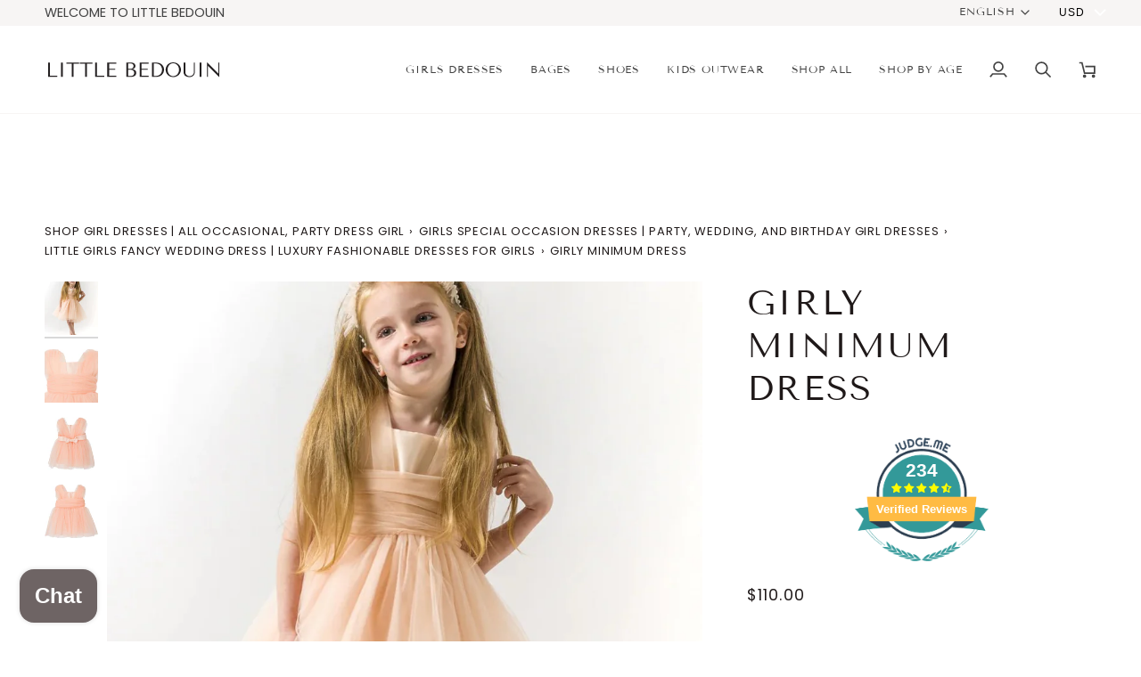

--- FILE ---
content_type: text/html; charset=utf-8
request_url: https://littlebedouin.com/en-at/products/girly-minimum-dress
body_size: 57105
content:
<!doctype html>




<html class="no-js" lang="en" ><head>
  <meta charset="utf-8">
  <meta http-equiv="X-UA-Compatible" content="IE=edge,chrome=1">
  <meta name="viewport" content="width=device-width,initial-scale=1,viewport-fit=cover">
  <meta name="theme-color" content="#748cab"><link rel="canonical" href="https://littlebedouin.com/en-at/products/girly-minimum-dress"><!-- ======================= Pipeline Theme V7.5.0 ========================= -->

  <!-- Preloading ================================================================== -->

  <link rel="preconnect" href="https://fonts.shopify.com" crossorigin>
  <link rel="preload" href="//littlebedouin.com/cdn/fonts/poppins/poppins_n4.0ba78fa5af9b0e1a374041b3ceaadf0a43b41362.woff2" as="font" type="font/woff2" crossorigin>
  <link rel="preload" href="//littlebedouin.com/cdn/fonts/tenor_sans/tenorsans_n4.966071a72c28462a9256039d3e3dc5b0cf314f65.woff2" as="font" type="font/woff2" crossorigin>
  <link rel="preload" href="//littlebedouin.com/cdn/fonts/poppins/poppins_n4.0ba78fa5af9b0e1a374041b3ceaadf0a43b41362.woff2" as="font" type="font/woff2" crossorigin>

  <!-- Title and description ================================================ --><link rel="shortcut icon" href="//littlebedouin.com/cdn/shop/files/logo2x22Artboard_1black_logo_32x32.svg?v=1678890768" type="image/png">
  <title>
    

    Girly Minimum Dress
&ndash; LITTLE BEDOUIN

  </title><meta name="description" content="Get your girly on with this minimum dress! Perfect for a night out or a casual day, this dress will make you feel flirty and fun. Comes in variety of colors and sizes. Minimum effort, maximum style!">
  <!-- /snippets/social-meta-tags.liquid --><meta property="og:site_name" content="LITTLE BEDOUIN">
<meta property="og:url" content="https://littlebedouin.com/en-at/products/girly-minimum-dress">
<meta property="og:title" content="Girly Minimum Dress">
<meta property="og:type" content="product">
<meta property="og:description" content="Get your girly on with this minimum dress! Perfect for a night out or a casual day, this dress will make you feel flirty and fun. Comes in variety of colors and sizes. Minimum effort, maximum style!"><meta property="og:price:amount" content="110.00">
  <meta property="og:price:currency" content="USD">
      <meta property="og:image" content="http://littlebedouin.com/cdn/shop/products/littlebedouin-girly-minimum-dress-dress-691249.webp?v=1710604753">
      <meta property="og:image:secure_url" content="https://littlebedouin.com/cdn/shop/products/littlebedouin-girly-minimum-dress-dress-691249.webp?v=1710604753">
      <meta property="og:image:height" content="1200">
      <meta property="og:image:width" content="1000">
      <meta property="og:image" content="http://littlebedouin.com/cdn/shop/products/littlebedouin-girly-minimum-dress-dress-433324.webp?v=1710604753">
      <meta property="og:image:secure_url" content="https://littlebedouin.com/cdn/shop/products/littlebedouin-girly-minimum-dress-dress-433324.webp?v=1710604753">
      <meta property="og:image:height" content="2048">
      <meta property="og:image:width" content="2048">
      <meta property="og:image" content="http://littlebedouin.com/cdn/shop/products/littlebedouin-girly-minimum-dress-dress-687535.webp?v=1710604753">
      <meta property="og:image:secure_url" content="https://littlebedouin.com/cdn/shop/products/littlebedouin-girly-minimum-dress-dress-687535.webp?v=1710604753">
      <meta property="og:image:height" content="2048">
      <meta property="og:image:width" content="2048">
<meta property="twitter:image" content="http://littlebedouin.com/cdn/shop/products/littlebedouin-girly-minimum-dress-dress-691249_1200x1200.webp?v=1710604753">

<meta name="twitter:site" content="@">
<meta name="twitter:card" content="summary_large_image">
<meta name="twitter:title" content="Girly Minimum Dress">
<meta name="twitter:description" content="Get your girly on with this minimum dress! Perfect for a night out or a casual day, this dress will make you feel flirty and fun. Comes in variety of colors and sizes. Minimum effort, maximum style!"><!-- CSS ================================================================== -->

  <link href="//littlebedouin.com/cdn/shop/t/30/assets/font-settings.css?v=175102438089346112851759342633" rel="stylesheet" type="text/css" media="all" />

  <!-- /snippets/css-variables.liquid -->


<style data-shopify>

:root {
/* ================ Layout Variables ================ */






--LAYOUT-WIDTH: 1450px;
--LAYOUT-GUTTER: 24px;
--LAYOUT-GUTTER-OFFSET: -24px;
--NAV-GUTTER: 15px;
--LAYOUT-OUTER: 50px;

/* ================ Product video ================ */

--COLOR-VIDEO-BG: #f2f2f2;


/* ================ Color Variables ================ */

/* === Backgrounds ===*/
--COLOR-BG: #ffffff;
--COLOR-BG-ACCENT: #f7f5f4;

/* === Text colors ===*/
--COLOR-TEXT-DARK: #1f1919;
--COLOR-TEXT: #424242;
--COLOR-TEXT-LIGHT: #7b7b7b;

/* === Bright color ===*/
--COLOR-PRIMARY: #d2815f;
--COLOR-PRIMARY-HOVER: #c35121;
--COLOR-PRIMARY-FADE: rgba(210, 129, 95, 0.05);
--COLOR-PRIMARY-FADE-HOVER: rgba(210, 129, 95, 0.1);--COLOR-PRIMARY-OPPOSITE: #ffffff;

/* === Secondary/link Color ===*/
--COLOR-SECONDARY: #748cab;
--COLOR-SECONDARY-HOVER: #3f6493;
--COLOR-SECONDARY-FADE: rgba(116, 140, 171, 0.05);
--COLOR-SECONDARY-FADE-HOVER: rgba(116, 140, 171, 0.1);--COLOR-SECONDARY-OPPOSITE: #ffffff;

/* === Shades of grey ===*/
--COLOR-A5:  rgba(66, 66, 66, 0.05);
--COLOR-A10: rgba(66, 66, 66, 0.1);
--COLOR-A20: rgba(66, 66, 66, 0.2);
--COLOR-A35: rgba(66, 66, 66, 0.35);
--COLOR-A50: rgba(66, 66, 66, 0.5);
--COLOR-A80: rgba(66, 66, 66, 0.8);
--COLOR-A90: rgba(66, 66, 66, 0.9);
--COLOR-A95: rgba(66, 66, 66, 0.95);


/* ================ Inverted Color Variables ================ */

--INVERSE-BG: #424242;
--INVERSE-BG-ACCENT: #1d1d1d;

/* === Text colors ===*/
--INVERSE-TEXT-DARK: #ffffff;
--INVERSE-TEXT: #ffffff;
--INVERSE-TEXT-LIGHT: #c6c6c6;

/* === Bright color ===*/
--INVERSE-PRIMARY: #d2815f;
--INVERSE-PRIMARY-HOVER: #c35121;
--INVERSE-PRIMARY-FADE: rgba(210, 129, 95, 0.05);
--INVERSE-PRIMARY-FADE-HOVER: rgba(210, 129, 95, 0.1);--INVERSE-PRIMARY-OPPOSITE: #000000;


/* === Second Color ===*/
--INVERSE-SECONDARY: #748cab;
--INVERSE-SECONDARY-HOVER: #3f6493;
--INVERSE-SECONDARY-FADE: rgba(116, 140, 171, 0.05);
--INVERSE-SECONDARY-FADE-HOVER: rgba(116, 140, 171, 0.1);--INVERSE-SECONDARY-OPPOSITE: #ffffff;


/* === Shades of grey ===*/
--INVERSE-A5:  rgba(255, 255, 255, 0.05);
--INVERSE-A10: rgba(255, 255, 255, 0.1);
--INVERSE-A20: rgba(255, 255, 255, 0.2);
--INVERSE-A35: rgba(255, 255, 255, 0.3);
--INVERSE-A80: rgba(255, 255, 255, 0.8);
--INVERSE-A90: rgba(255, 255, 255, 0.9);
--INVERSE-A95: rgba(255, 255, 255, 0.95);


/* ================ Bright Color Variables ================ */

--BRIGHT-BG: #d2815f;
--BRIGHT-BG-ACCENT: #94553a;

/* === Text colors ===*/
--BRIGHT-TEXT-DARK: #ffffff;
--BRIGHT-TEXT: #ffffff;
--BRIGHT-TEXT-LIGHT: #f2d9cf;

/* === Bright color ===*/
--BRIGHT-PRIMARY: #ff763d;
--BRIGHT-PRIMARY-HOVER: #f04600;
--BRIGHT-PRIMARY-FADE: rgba(255, 118, 61, 0.05);
--BRIGHT-PRIMARY-FADE-HOVER: rgba(255, 118, 61, 0.1);--BRIGHT-PRIMARY-OPPOSITE: #000000;


/* === Second Color ===*/
--BRIGHT-SECONDARY: #3d5aff;
--BRIGHT-SECONDARY-HOVER: #0024f0;
--BRIGHT-SECONDARY-FADE: rgba(61, 90, 255, 0.05);
--BRIGHT-SECONDARY-FADE-HOVER: rgba(61, 90, 255, 0.1);--BRIGHT-SECONDARY-OPPOSITE: #ffffff;


/* === Shades of grey ===*/
--BRIGHT-A5:  rgba(255, 255, 255, 0.05);
--BRIGHT-A10: rgba(255, 255, 255, 0.1);
--BRIGHT-A20: rgba(255, 255, 255, 0.2);
--BRIGHT-A35: rgba(255, 255, 255, 0.3);
--BRIGHT-A80: rgba(255, 255, 255, 0.8);
--BRIGHT-A90: rgba(255, 255, 255, 0.9);
--BRIGHT-A95: rgba(255, 255, 255, 0.95);


/* === Account Bar ===*/
--COLOR-ANNOUNCEMENT-BG: #f7f5f4;
--COLOR-ANNOUNCEMENT-TEXT: #424242;

/* === Nav and dropdown link background ===*/
--COLOR-NAV: #ffffff;
--COLOR-NAV-TEXT: #424242;
--COLOR-NAV-TEXT-DARK: #1f1919;
--COLOR-NAV-TEXT-LIGHT: #7b7b7b;
--COLOR-NAV-BORDER: #f7f5f4;
--COLOR-NAV-A10: rgba(66, 66, 66, 0.1);
--COLOR-NAV-A50: rgba(66, 66, 66, 0.5);
--COLOR-HIGHLIGHT-LINK: #d2815f;

/* === Site Footer ===*/
--COLOR-FOOTER-BG: #424242;
--COLOR-FOOTER-TEXT: #ffffff;
--COLOR-FOOTER-A5: rgba(255, 255, 255, 0.05);
--COLOR-FOOTER-A15: rgba(255, 255, 255, 0.15);
--COLOR-FOOTER-A90: rgba(255, 255, 255, 0.9);

/* === Sub-Footer ===*/
--COLOR-SUB-FOOTER-BG: #1d1d1d;
--COLOR-SUB-FOOTER-TEXT: #dfdfdf;
--COLOR-SUB-FOOTER-A5: rgba(223, 223, 223, 0.05);
--COLOR-SUB-FOOTER-A15: rgba(223, 223, 223, 0.15);
--COLOR-SUB-FOOTER-A90: rgba(223, 223, 223, 0.9);

/* === Products ===*/
--PRODUCT-GRID-ASPECT-RATIO: 80.0%;

/* === Product badges ===*/
--COLOR-BADGE: #ffffff;
--COLOR-BADGE-TEXT: #424242;
--COLOR-BADGE-TEXT-DARK: #1f1919;
--COLOR-BADGE-TEXT-HOVER: #686868;
--COLOR-BADGE-HAIRLINE: #f6f6f6;

/* === Product item slider ===*/--COLOR-PRODUCT-SLIDER: #ffffff;--COLOR-PRODUCT-SLIDER-OPPOSITE: rgba(13, 13, 13, 0.06);/* === disabled form colors ===*/
--COLOR-DISABLED-BG: #ececec;
--COLOR-DISABLED-TEXT: #bdbdbd;

--INVERSE-DISABLED-BG: #555555;
--INVERSE-DISABLED-TEXT: #848484;


/* === Tailwind RGBA Palette ===*/
--RGB-CANVAS: 255 255 255;
--RGB-CONTENT: 66 66 66;
--RGB-PRIMARY: 210 129 95;
--RGB-SECONDARY: 116 140 171;

--RGB-DARK-CANVAS: 66 66 66;
--RGB-DARK-CONTENT: 255 255 255;
--RGB-DARK-PRIMARY: 210 129 95;
--RGB-DARK-SECONDARY: 116 140 171;

--RGB-BRIGHT-CANVAS: 210 129 95;
--RGB-BRIGHT-CONTENT: 255 255 255;
--RGB-BRIGHT-PRIMARY: 255 118 61;
--RGB-BRIGHT-SECONDARY: 61 90 255;

--RGB-PRIMARY-CONTRAST: 255 255 255;
--RGB-SECONDARY-CONTRAST: 255 255 255;

--RGB-DARK-PRIMARY-CONTRAST: 0 0 0;
--RGB-DARK-SECONDARY-CONTRAST: 255 255 255;

--RGB-BRIGHT-PRIMARY-CONTRAST: 0 0 0;
--RGB-BRIGHT-SECONDARY-CONTRAST: 255 255 255;


/* === Button Radius === */
--BUTTON-RADIUS: 2px;


/* === Icon Stroke Width === */
--ICON-STROKE-WIDTH: 2px;


/* ================ Typography ================ */

--FONT-STACK-BODY: Poppins, sans-serif;
--FONT-STYLE-BODY: normal;
--FONT-WEIGHT-BODY: 400;
--FONT-WEIGHT-BODY-BOLD: 500;
--FONT-ADJUST-BODY: 1.0;

  --FONT-BODY-TRANSFORM: none;
  --FONT-BODY-LETTER-SPACING: normal;


--FONT-STACK-HEADING: "Tenor Sans", sans-serif;
--FONT-STYLE-HEADING: normal;
--FONT-WEIGHT-HEADING: 400;
--FONT-WEIGHT-HEADING-BOLD: 700;
--FONT-ADJUST-HEADING: 1.0;

  --FONT-HEADING-TRANSFORM: uppercase;
  --FONT-HEADING-LETTER-SPACING: 0.07em;

--FONT-STACK-ACCENT: Poppins, sans-serif;
--FONT-STYLE-ACCENT: normal;
--FONT-WEIGHT-ACCENT: 400;
--FONT-WEIGHT-ACCENT-BOLD: 500;
--FONT-ADJUST-ACCENT: 1.0;

  --FONT-ACCENT-TRANSFORM: uppercase;
  --FONT-ACCENT-LETTER-SPACING: 0.07em;

--TYPE-STACK-NAV: "Tenor Sans", sans-serif;
--TYPE-STYLE-NAV: normal;
--TYPE-ADJUST-NAV: 1.0;
--TYPE-WEIGHT-NAV: 400;

  --FONT-NAV-TRANSFORM: uppercase;
  --FONT-NAV-LETTER-SPACING: 0.07em;

--TYPE-STACK-BUTTON: Poppins, sans-serif;
--TYPE-STYLE-BUTTON: normal;
--TYPE-ADJUST-BUTTON: 1.0;
--TYPE-WEIGHT-BUTTON: 500;

  --FONT-BUTTON-TRANSFORM: uppercase;
  --FONT-BUTTON-LETTER-SPACING: 0.07em;

--TYPE-STACK-KICKER: Poppins, sans-serif;
--TYPE-STYLE-KICKER: normal;
--TYPE-ADJUST-KICKER: 1.0;
--TYPE-WEIGHT-KICKER: 500;

  --FONT-KICKER-TRANSFORM: uppercase;
  --FONT-KICKER-LETTER-SPACING: 0.07em;



--ICO-SELECT: url('//littlebedouin.com/cdn/shop/t/30/assets/ico-select.svg?v=30263340977227285681745902392');


/* ================ Photo correction ================ */
--PHOTO-CORRECTION: 100%;


  <!-- /snippets/css-variables-contrast.liquid -->



--COLOR-TEXT-DARK: #030202;
--COLOR-TEXT:#1f1919;
--COLOR-TEXT-LIGHT: #424242;

--INVERSE-TEXT-DARK: #ffffff;
--INVERSE-TEXT: #ffffff;
--INVERSE-TEXT-LIGHT: #ffffff;


}


/* ================ Typography ================ */
/* ================ type-scale.com ============ */

/* 1.16 base 13 */
:root {
 --font-1: 10px;
 --font-2: 11.3px;
 --font-3: 12px;
 --font-4: 13px;
 --font-5: 15.5px;
 --font-6: 17px;
 --font-7: 20px;
 --font-8: 23.5px;
 --font-9: 27px;
 --font-10:32px;
 --font-11:37px;
 --font-12:43px;
 --font-13:49px;
 --font-14:57px;
 --font-15:67px;
}

/* 1.175 base 13.5 */
@media only screen and (min-width: 480px) and (max-width: 1099px) {
  :root {
    --font-1: 10px;
    --font-2: 11.5px;
    --font-3: 12.5px;
    --font-4: 13.5px;
    --font-5: 16px;
    --font-6: 18px;
    --font-7: 21px;
    --font-8: 25px;
    --font-9: 29px;
    --font-10:34px;
    --font-11:40px;
    --font-12:47px;
    --font-13:56px;
    --font-14:65px;
   --font-15:77px;
  }
}
/* 1.22 base 14.5 */
@media only screen and (min-width: 1100px) {
  :root {
    --font-1: 10px;
    --font-2: 11.5px;
    --font-3: 13px;
    --font-4: 14.5px;
    --font-5: 17.5px;
    --font-6: 22px;
    --font-7: 26px;
    --font-8: 32px;
    --font-9: 39px;
    --font-10:48px;
    --font-11:58px;
    --font-12:71px;
    --font-13:87px;
    --font-14:106px;
    --font-15:129px;
 }
}


</style>


  <link href="//littlebedouin.com/cdn/shop/t/30/assets/theme.css?v=129617174376904357751745902360" rel="stylesheet" type="text/css" media="all" />

  <script>
    document.documentElement.className = document.documentElement.className.replace('no-js', 'js');

    
      document.documentElement.classList.add('aos-initialized');let root = '/en-at';
    if (root[root.length - 1] !== '/') {
      root = `${root}/`;
    }
    var theme = {
      routes: {
        root_url: root,
        cart: '/en-at/cart',
        cart_add_url: '/en-at/cart/add',
        product_recommendations_url: '/en-at/recommendations/products',
        account_addresses_url: '/en-at/account/addresses',
        predictive_search_url: '/en-at/search/suggest'
      },
      state: {
        cartOpen: null,
      },
      sizes: {
        small: 480,
        medium: 768,
        large: 1100,
        widescreen: 1400
      },
      assets: {
        photoswipe: '//littlebedouin.com/cdn/shop/t/30/assets/photoswipe.js?v=169308975333299535361745902360',
        smoothscroll: '//littlebedouin.com/cdn/shop/t/30/assets/smoothscroll.js?v=37906625415260927261745902360',
        swatches: '//littlebedouin.com/cdn/shop/t/30/assets/swatches.json?v=154940297821828866241745902360',
        noImage: '//littlebedouin.com/cdn/shopifycloud/storefront/assets/no-image-2048-a2addb12.gif',
        
        
        base: '//littlebedouin.com/cdn/shop/t/30/assets/'
        
      },
      strings: {
        swatchesKey: "Color, Colour",
        addToCart: "Add to Cart",
        estimateShipping: "Estimate shipping",
        noShippingAvailable: "We do not ship to this destination.",
        free: "Free",
        from: "From",
        preOrder: "Pre-order",
        soldOut: "Sold Out",
        sale: "Sale",
        subscription: "Subscription",
        unavailable: "Unavailable",
        unitPrice: "Unit price",
        unitPriceSeparator: "per",
        stockout: "All available stock is in cart",
        products: "Products",
        pages: "Pages",
        collections: "Collections",
        resultsFor: "Results for",
        noResultsFor: "No results for",
        articles: "Articles",
        successMessage: "Link copied to clipboard",
      },
      settings: {
        badge_sale_type: "percentage",
        animate_hover: true,
        animate_scroll: true,
        show_locale_desktop: null,
        show_locale_mobile: null,
        show_currency_desktop: null,
        show_currency_mobile: null,
        currency_select_type: "currency",
        currency_code_enable: false,
        cycle_images_hover_delay: 1.5
      },
      info: {
        name: 'pipeline'
      },
      version: '7.5.0',
      moneyFormat: "\u003cspan class=money\u003e${{amount}}\u003c\/span\u003e",
      shopCurrency: "USD",
      currencyCode: "USD"
    }
    let windowInnerHeight = window.innerHeight;
    document.documentElement.style.setProperty('--full-screen', `${windowInnerHeight}px`);
    document.documentElement.style.setProperty('--three-quarters', `${windowInnerHeight * 0.75}px`);
    document.documentElement.style.setProperty('--two-thirds', `${windowInnerHeight * 0.66}px`);
    document.documentElement.style.setProperty('--one-half', `${windowInnerHeight * 0.5}px`);
    document.documentElement.style.setProperty('--one-third', `${windowInnerHeight * 0.33}px`);
    document.documentElement.style.setProperty('--one-fifth', `${windowInnerHeight * 0.2}px`);

    window.isRTL = document.documentElement.getAttribute('dir') === 'rtl';
  </script><!-- Theme Javascript ============================================================== -->
  <script src="//littlebedouin.com/cdn/shop/t/30/assets/vendor.js?v=69555399850987115801745902360" defer="defer"></script>
  <script src="//littlebedouin.com/cdn/shop/t/30/assets/theme.js?v=82190167804156713531745902360" defer="defer"></script>

  <script>
    (function () {
      function onPageShowEvents() {
        if ('requestIdleCallback' in window) {
          requestIdleCallback(initCartEvent, { timeout: 500 })
        } else {
          initCartEvent()
        }
        function initCartEvent(){
          window.fetch(window.theme.routes.cart + '.js')
          .then((response) => {
            if(!response.ok){
              throw {status: response.statusText};
            }
            return response.json();
          })
          .then((response) => {
            document.dispatchEvent(new CustomEvent('theme:cart:change', {
              detail: {
                cart: response,
              },
              bubbles: true,
            }));
            return response;
          })
          .catch((e) => {
            console.error(e);
          });
        }
      };
      window.onpageshow = onPageShowEvents;
    })();
  </script>

  <script type="text/javascript">
    if (window.MSInputMethodContext && document.documentMode) {
      var scripts = document.getElementsByTagName('script')[0];
      var polyfill = document.createElement("script");
      polyfill.defer = true;
      polyfill.src = "//littlebedouin.com/cdn/shop/t/30/assets/ie11.js?v=144489047535103983231745902360";

      scripts.parentNode.insertBefore(polyfill, scripts);
    }
  </script>

  <!-- Shopify app scripts =========================================================== -->
  <script>window.performance && window.performance.mark && window.performance.mark('shopify.content_for_header.start');</script><meta name="google-site-verification" content="7iUboqu8GeDOQMxotUIr5ieWj6PRHErtE9_8xuEob94">
<meta name="google-site-verification" content="7iUboqu8GeDOQMxotUIr5ieWj6PRHErtE9_8xuEob94">
<meta name="facebook-domain-verification" content="gii30rsrqayxrha2nhsqkrlvf1d4lr">
<meta name="google-site-verification" content="LX5bMQyatS4IdIOdw0FP_QsmW2jrYV-2FaGYnqWJVKM">
<meta id="shopify-digital-wallet" name="shopify-digital-wallet" content="/64642613491/digital_wallets/dialog">
<link rel="alternate" hreflang="x-default" href="https://littlebedouin.com/products/girly-minimum-dress">
<link rel="alternate" hreflang="en" href="https://littlebedouin.com/products/girly-minimum-dress">
<link rel="alternate" hreflang="ar" href="https://littlebedouin.com/ar/products/girly-minimum-dress">
<link rel="alternate" hreflang="de" href="https://littlebedouin.com/de/products/girly-minimum-dress">
<link rel="alternate" hreflang="ar-SA" href="https://littlebedouin.com/ar-sa/products/girly-minimum-dress">
<link rel="alternate" hreflang="en-SA" href="https://littlebedouin.com/en-sa/products/girly-minimum-dress">
<link rel="alternate" hreflang="en-CA" href="https://littlebedouin.com/en-ca/products/girly-minimum-dress">
<link rel="alternate" hreflang="ar-BH" href="https://littlebedouin.com/ar-bh/products/girly-minimum-dress">
<link rel="alternate" hreflang="en-BH" href="https://littlebedouin.com/en-bh/products/girly-minimum-dress">
<link rel="alternate" hreflang="en-QA" href="https://littlebedouin.com/en-qa/products/girly-minimum-dress">
<link rel="alternate" hreflang="ar-QA" href="https://littlebedouin.com/ar-qa/products/girly-minimum-dress">
<link rel="alternate" hreflang="en-IN" href="https://littlebedouin.com/en-in/products/girly-minimum-dress">
<link rel="alternate" hreflang="ar-EG" href="https://littlebedouin.com/ar-eg/products/girly-minimum-dress">
<link rel="alternate" hreflang="en-EG" href="https://littlebedouin.com/en-eg/products/girly-minimum-dress">
<link rel="alternate" hreflang="ar-KW" href="https://littlebedouin.com/ar-kw/products/girly-minimum-dress">
<link rel="alternate" hreflang="en-KW" href="https://littlebedouin.com/en-kw/products/girly-minimum-dress">
<link rel="alternate" hreflang="en-JO" href="https://littlebedouin.com/en-jo/products/girly-minimum-dress">
<link rel="alternate" hreflang="ar-JO" href="https://littlebedouin.com/ar-jo/products/girly-minimum-dress">
<link rel="alternate" hreflang="en-NZ" href="https://littlebedouin.com/en-nz/products/girly-minimum-dress">
<link rel="alternate" hreflang="en-AU" href="https://littlebedouin.com/en-au/products/girly-minimum-dress">
<link rel="alternate" hreflang="en-PK" href="https://littlebedouin.com/en-pk/products/girly-minimum-dress">
<link rel="alternate" hreflang="en-MX" href="https://littlebedouin.com/en-mx/products/girly-minimum-dress">
<link rel="alternate" hreflang="en-ZA" href="https://littlebedouin.com/en-za/products/girly-minimum-dress">
<link rel="alternate" hreflang="en-JP" href="https://littlebedouin.com/en-jp/products/girly-minimum-dress">
<link rel="alternate" hreflang="de-DE" href="https://littlebedouin.com/de-de/products/girly-minimum-dress">
<link rel="alternate" hreflang="en-DE" href="https://littlebedouin.com/en-de/products/girly-minimum-dress">
<link rel="alternate" hreflang="fr-DE" href="https://littlebedouin.com/fr-de/products/girly-minimum-dress">
<link rel="alternate" hreflang="fr-FR" href="https://littlebedouin.com/fr-fr/products/girly-minimum-dress">
<link rel="alternate" hreflang="en-FR" href="https://littlebedouin.com/en-fr/products/girly-minimum-dress">
<link rel="alternate" hreflang="ar-YE" href="https://littlebedouin.com/ar-ye/products/girly-minimum-dress">
<link rel="alternate" hreflang="en-YE" href="https://littlebedouin.com/en-ye/products/girly-minimum-dress">
<link rel="alternate" hreflang="de-AT" href="https://littlebedouin.com/de-at/products/girly-minimum-dress">
<link rel="alternate" hreflang="en-AT" href="https://littlebedouin.com/en-at/products/girly-minimum-dress">
<link rel="alternate" hreflang="de-BE" href="https://littlebedouin.com/de-be/products/girly-minimum-dress">
<link rel="alternate" hreflang="en-BE" href="https://littlebedouin.com/en-be/products/girly-minimum-dress">
<link rel="alternate" type="application/json+oembed" href="https://littlebedouin.com/en-at/products/girly-minimum-dress.oembed">
<script async="async" src="/checkouts/internal/preloads.js?locale=en-AT"></script>
<script id="shopify-features" type="application/json">{"accessToken":"6bcc57ad8d39f5689d73a372a1fb4019","betas":["rich-media-storefront-analytics"],"domain":"littlebedouin.com","predictiveSearch":true,"shopId":64642613491,"locale":"en"}</script>
<script>var Shopify = Shopify || {};
Shopify.shop = "little-bedouin.myshopify.com";
Shopify.locale = "en";
Shopify.currency = {"active":"USD","rate":"1.0"};
Shopify.country = "AT";
Shopify.theme = {"name":"Updated copy of Updated copy of Updated copy of...","id":150563455219,"schema_name":"Pipeline","schema_version":"7.5.0","theme_store_id":739,"role":"main"};
Shopify.theme.handle = "null";
Shopify.theme.style = {"id":null,"handle":null};
Shopify.cdnHost = "littlebedouin.com/cdn";
Shopify.routes = Shopify.routes || {};
Shopify.routes.root = "/en-at/";</script>
<script type="module">!function(o){(o.Shopify=o.Shopify||{}).modules=!0}(window);</script>
<script>!function(o){function n(){var o=[];function n(){o.push(Array.prototype.slice.apply(arguments))}return n.q=o,n}var t=o.Shopify=o.Shopify||{};t.loadFeatures=n(),t.autoloadFeatures=n()}(window);</script>
<script id="shop-js-analytics" type="application/json">{"pageType":"product"}</script>
<script defer="defer" async type="module" src="//littlebedouin.com/cdn/shopifycloud/shop-js/modules/v2/client.init-shop-cart-sync_C5BV16lS.en.esm.js"></script>
<script defer="defer" async type="module" src="//littlebedouin.com/cdn/shopifycloud/shop-js/modules/v2/chunk.common_CygWptCX.esm.js"></script>
<script type="module">
  await import("//littlebedouin.com/cdn/shopifycloud/shop-js/modules/v2/client.init-shop-cart-sync_C5BV16lS.en.esm.js");
await import("//littlebedouin.com/cdn/shopifycloud/shop-js/modules/v2/chunk.common_CygWptCX.esm.js");

  window.Shopify.SignInWithShop?.initShopCartSync?.({"fedCMEnabled":true,"windoidEnabled":true});

</script>
<script>(function() {
  var isLoaded = false;
  function asyncLoad() {
    if (isLoaded) return;
    isLoaded = true;
    var urls = ["https:\/\/cdn.shopify.com\/s\/files\/1\/0646\/4261\/3491\/t\/1\/assets\/pop_64642613491.js?v=1656854829\u0026shop=little-bedouin.myshopify.com","https:\/\/d1639lhkj5l89m.cloudfront.net\/js\/storefront\/uppromote.js?shop=little-bedouin.myshopify.com","https:\/\/www.littlebedouin.com\/apps\/buckscc\/sdk.min.js?shop=little-bedouin.myshopify.com","https:\/\/cdn.weglot.com\/weglot_script_tag.js?shop=little-bedouin.myshopify.com"];
    for (var i = 0; i < urls.length; i++) {
      var s = document.createElement('script');
      s.type = 'text/javascript';
      s.async = true;
      s.src = urls[i];
      var x = document.getElementsByTagName('script')[0];
      x.parentNode.insertBefore(s, x);
    }
  };
  if(window.attachEvent) {
    window.attachEvent('onload', asyncLoad);
  } else {
    window.addEventListener('load', asyncLoad, false);
  }
})();</script>
<script id="__st">var __st={"a":64642613491,"offset":14400,"reqid":"1944e668-3f5a-45aa-b26c-27dc674ff786-1768790960","pageurl":"littlebedouin.com\/en-at\/products\/girly-minimum-dress","u":"3c3e58eb9635","p":"product","rtyp":"product","rid":8456121352435};</script>
<script>window.ShopifyPaypalV4VisibilityTracking = true;</script>
<script id="captcha-bootstrap">!function(){'use strict';const t='contact',e='account',n='new_comment',o=[[t,t],['blogs',n],['comments',n],[t,'customer']],c=[[e,'customer_login'],[e,'guest_login'],[e,'recover_customer_password'],[e,'create_customer']],r=t=>t.map((([t,e])=>`form[action*='/${t}']:not([data-nocaptcha='true']) input[name='form_type'][value='${e}']`)).join(','),a=t=>()=>t?[...document.querySelectorAll(t)].map((t=>t.form)):[];function s(){const t=[...o],e=r(t);return a(e)}const i='password',u='form_key',d=['recaptcha-v3-token','g-recaptcha-response','h-captcha-response',i],f=()=>{try{return window.sessionStorage}catch{return}},m='__shopify_v',_=t=>t.elements[u];function p(t,e,n=!1){try{const o=window.sessionStorage,c=JSON.parse(o.getItem(e)),{data:r}=function(t){const{data:e,action:n}=t;return t[m]||n?{data:e,action:n}:{data:t,action:n}}(c);for(const[e,n]of Object.entries(r))t.elements[e]&&(t.elements[e].value=n);n&&o.removeItem(e)}catch(o){console.error('form repopulation failed',{error:o})}}const l='form_type',E='cptcha';function T(t){t.dataset[E]=!0}const w=window,h=w.document,L='Shopify',v='ce_forms',y='captcha';let A=!1;((t,e)=>{const n=(g='f06e6c50-85a8-45c8-87d0-21a2b65856fe',I='https://cdn.shopify.com/shopifycloud/storefront-forms-hcaptcha/ce_storefront_forms_captcha_hcaptcha.v1.5.2.iife.js',D={infoText:'Protected by hCaptcha',privacyText:'Privacy',termsText:'Terms'},(t,e,n)=>{const o=w[L][v],c=o.bindForm;if(c)return c(t,g,e,D).then(n);var r;o.q.push([[t,g,e,D],n]),r=I,A||(h.body.append(Object.assign(h.createElement('script'),{id:'captcha-provider',async:!0,src:r})),A=!0)});var g,I,D;w[L]=w[L]||{},w[L][v]=w[L][v]||{},w[L][v].q=[],w[L][y]=w[L][y]||{},w[L][y].protect=function(t,e){n(t,void 0,e),T(t)},Object.freeze(w[L][y]),function(t,e,n,w,h,L){const[v,y,A,g]=function(t,e,n){const i=e?o:[],u=t?c:[],d=[...i,...u],f=r(d),m=r(i),_=r(d.filter((([t,e])=>n.includes(e))));return[a(f),a(m),a(_),s()]}(w,h,L),I=t=>{const e=t.target;return e instanceof HTMLFormElement?e:e&&e.form},D=t=>v().includes(t);t.addEventListener('submit',(t=>{const e=I(t);if(!e)return;const n=D(e)&&!e.dataset.hcaptchaBound&&!e.dataset.recaptchaBound,o=_(e),c=g().includes(e)&&(!o||!o.value);(n||c)&&t.preventDefault(),c&&!n&&(function(t){try{if(!f())return;!function(t){const e=f();if(!e)return;const n=_(t);if(!n)return;const o=n.value;o&&e.removeItem(o)}(t);const e=Array.from(Array(32),(()=>Math.random().toString(36)[2])).join('');!function(t,e){_(t)||t.append(Object.assign(document.createElement('input'),{type:'hidden',name:u})),t.elements[u].value=e}(t,e),function(t,e){const n=f();if(!n)return;const o=[...t.querySelectorAll(`input[type='${i}']`)].map((({name:t})=>t)),c=[...d,...o],r={};for(const[a,s]of new FormData(t).entries())c.includes(a)||(r[a]=s);n.setItem(e,JSON.stringify({[m]:1,action:t.action,data:r}))}(t,e)}catch(e){console.error('failed to persist form',e)}}(e),e.submit())}));const S=(t,e)=>{t&&!t.dataset[E]&&(n(t,e.some((e=>e===t))),T(t))};for(const o of['focusin','change'])t.addEventListener(o,(t=>{const e=I(t);D(e)&&S(e,y())}));const B=e.get('form_key'),M=e.get(l),P=B&&M;t.addEventListener('DOMContentLoaded',(()=>{const t=y();if(P)for(const e of t)e.elements[l].value===M&&p(e,B);[...new Set([...A(),...v().filter((t=>'true'===t.dataset.shopifyCaptcha))])].forEach((e=>S(e,t)))}))}(h,new URLSearchParams(w.location.search),n,t,e,['guest_login'])})(!0,!0)}();</script>
<script integrity="sha256-4kQ18oKyAcykRKYeNunJcIwy7WH5gtpwJnB7kiuLZ1E=" data-source-attribution="shopify.loadfeatures" defer="defer" src="//littlebedouin.com/cdn/shopifycloud/storefront/assets/storefront/load_feature-a0a9edcb.js" crossorigin="anonymous"></script>
<script data-source-attribution="shopify.dynamic_checkout.dynamic.init">var Shopify=Shopify||{};Shopify.PaymentButton=Shopify.PaymentButton||{isStorefrontPortableWallets:!0,init:function(){window.Shopify.PaymentButton.init=function(){};var t=document.createElement("script");t.src="https://littlebedouin.com/cdn/shopifycloud/portable-wallets/latest/portable-wallets.en.js",t.type="module",document.head.appendChild(t)}};
</script>
<script data-source-attribution="shopify.dynamic_checkout.buyer_consent">
  function portableWalletsHideBuyerConsent(e){var t=document.getElementById("shopify-buyer-consent"),n=document.getElementById("shopify-subscription-policy-button");t&&n&&(t.classList.add("hidden"),t.setAttribute("aria-hidden","true"),n.removeEventListener("click",e))}function portableWalletsShowBuyerConsent(e){var t=document.getElementById("shopify-buyer-consent"),n=document.getElementById("shopify-subscription-policy-button");t&&n&&(t.classList.remove("hidden"),t.removeAttribute("aria-hidden"),n.addEventListener("click",e))}window.Shopify?.PaymentButton&&(window.Shopify.PaymentButton.hideBuyerConsent=portableWalletsHideBuyerConsent,window.Shopify.PaymentButton.showBuyerConsent=portableWalletsShowBuyerConsent);
</script>
<script>
  function portableWalletsCleanup(e){e&&e.src&&console.error("Failed to load portable wallets script "+e.src);var t=document.querySelectorAll("shopify-accelerated-checkout .shopify-payment-button__skeleton, shopify-accelerated-checkout-cart .wallet-cart-button__skeleton"),e=document.getElementById("shopify-buyer-consent");for(let e=0;e<t.length;e++)t[e].remove();e&&e.remove()}function portableWalletsNotLoadedAsModule(e){e instanceof ErrorEvent&&"string"==typeof e.message&&e.message.includes("import.meta")&&"string"==typeof e.filename&&e.filename.includes("portable-wallets")&&(window.removeEventListener("error",portableWalletsNotLoadedAsModule),window.Shopify.PaymentButton.failedToLoad=e,"loading"===document.readyState?document.addEventListener("DOMContentLoaded",window.Shopify.PaymentButton.init):window.Shopify.PaymentButton.init())}window.addEventListener("error",portableWalletsNotLoadedAsModule);
</script>

<script type="module" src="https://littlebedouin.com/cdn/shopifycloud/portable-wallets/latest/portable-wallets.en.js" onError="portableWalletsCleanup(this)" crossorigin="anonymous"></script>
<script nomodule>
  document.addEventListener("DOMContentLoaded", portableWalletsCleanup);
</script>

<link id="shopify-accelerated-checkout-styles" rel="stylesheet" media="screen" href="https://littlebedouin.com/cdn/shopifycloud/portable-wallets/latest/accelerated-checkout-backwards-compat.css" crossorigin="anonymous">
<style id="shopify-accelerated-checkout-cart">
        #shopify-buyer-consent {
  margin-top: 1em;
  display: inline-block;
  width: 100%;
}

#shopify-buyer-consent.hidden {
  display: none;
}

#shopify-subscription-policy-button {
  background: none;
  border: none;
  padding: 0;
  text-decoration: underline;
  font-size: inherit;
  cursor: pointer;
}

#shopify-subscription-policy-button::before {
  box-shadow: none;
}

      </style>

<script>window.performance && window.performance.mark && window.performance.mark('shopify.content_for_header.end');</script>
<script type="text/javascript">
  window.Pop = window.Pop || {};
  window.Pop.common = window.Pop.common || {};
  window.Pop.common.shop = {
    permanent_domain: 'little-bedouin.myshopify.com',
    currency: "USD",
    money_format: "\u003cspan class=money\u003e${{amount}}\u003c\/span\u003e",
    id: 64642613491
  };
  

  window.Pop.common.template = 'product';
  window.Pop.common.cart = {};
  window.Pop.common.vapid_public_key = "BJuXCmrtTK335SuczdNVYrGVtP_WXn4jImChm49st7K7z7e8gxSZUKk4DhUpk8j2Xpiw5G4-ylNbMKLlKkUEU98=";
  window.Pop.global_config = {"asset_urls":{"loy":{},"rev":{},"pu":{"init_js":null},"widgets":{"init_js":"https:\/\/cdn.shopify.com\/s\/files\/1\/0194\/1736\/6592\/t\/1\/assets\/ba_widget_init.js?v=1743185715","modal_js":"https:\/\/cdn.shopify.com\/s\/files\/1\/0194\/1736\/6592\/t\/1\/assets\/ba_widget_modal.js?v=1728041538","modal_css":"https:\/\/cdn.shopify.com\/s\/files\/1\/0194\/1736\/6592\/t\/1\/assets\/ba_widget_modal.css?v=1654723622"},"forms":{},"global":{"helper_js":"https:\/\/cdn.shopify.com\/s\/files\/1\/0194\/1736\/6592\/t\/1\/assets\/ba_pop_tracking.js?v=1704919189"}},"proxy_paths":{"pop":"\/apps\/ba-pop","app_metrics":"\/apps\/ba-pop\/app_metrics","push_subscription":"\/apps\/ba-pop\/push"},"aat":["pop"],"pv":false,"sts":false,"bam":true,"batc":true,"base_money_format":"\u003cspan class=money\u003e${{amount}}\u003c\/span\u003e","online_store_version":2,"loy_js_api_enabled":false,"shop":{"id":64642613491,"name":"LITTLE BEDOUIN","domain":"littlebedouin.com"}};
  window.Pop.widgets_config = {"id":26297,"active":true,"frequency_limit_amount":2,"frequency_limit_time_unit":"days","background_image":{"position":"right","widget_background_preview_url":""},"initial_state":{"body":"Sign up \u0026 Follow us on Instagram and unlock your instant discount","title":"Get 10% off your order","cta_text":"Claim Discount","show_email":"true","action_text":"Saving...","footer_text":"You are signing up to receive communication via email and can unsubscribe at any time.","dismiss_text":"No thanks","email_placeholder":"Email Address","phone_placeholder":"Phone Number"},"success_state":{"body":"Thanks for subscribing. Copy your discount code and apply to your next order.","title":"Discount Unlocked 🎉","cta_text":"Continue shopping","cta_action":"dismiss","redirect_url":"","open_url_new_tab":"false"},"closed_state":{"action":"close_widget","font_size":"20","action_text":"GET 10% OFF","display_offset":"300","display_position":"left"},"error_state":{"submit_error":"Sorry, please try again later","invalid_email":"Please enter valid email address!","error_subscribing":"Error subscribing, try again later","already_registered":"You have already registered","invalid_phone_number":"Please enter valid phone number!"},"trigger":{"action":"on_timer","delay_in_seconds":"60"},"colors":{"link_color":"#4FC3F7","sticky_bar_bg":"#C62828","cta_font_color":"#fff","body_font_color":"#000","sticky_bar_text":"#fff","background_color":"#fff","error_text_color":"#ff2626","title_font_color":"#000","footer_font_color":"#bbb","dismiss_font_color":"#bbb","cta_background_color":"#000","sticky_coupon_bar_bg":"#286ef8","error_text_background":"","sticky_coupon_bar_text":"#fff"},"sticky_coupon_bar":{"enabled":"false","message":"Don't forget to use your code"},"display_style":{"font":"Arial","size":"regular","align":"center"},"dismissable":true,"has_background":false,"opt_in_channels":["email"],"rules":[{"id":88764,"widget_id":26297,"property":"url","operator":"equal","position":4,"value":"collections","boolean_connector":"AND","arguments":{},"created_at":"2024-02-28T14:51:07.905Z","updated_at":"2024-02-28T14:52:31.036Z"},{"id":88765,"widget_id":26297,"property":"url","operator":"equal","position":3,"value":"products","boolean_connector":"AND","arguments":{},"created_at":"2024-02-28T14:51:08.238Z","updated_at":"2024-02-28T14:52:31.036Z"},{"id":88766,"widget_id":26297,"property":"url","operator":"equal","position":2,"value":"collections","boolean_connector":"AND","arguments":{},"created_at":"2024-02-28T14:52:30.645Z","updated_at":"2024-02-28T14:52:31.036Z"},{"id":88767,"widget_id":26297,"property":"url","operator":"equal","position":1,"value":"products","boolean_connector":"AND","arguments":{},"created_at":"2024-02-28T14:52:30.907Z","updated_at":"2024-02-28T14:52:30.907Z"}],"widget_css":".powered_by_rivo{\n  display: none;\n}\n.ba_widget_main_design {\n  background: #fff;\n}\n.ba_widget_content{text-align: center}\n.ba_widget_parent{\n  font-family: Arial;\n}\n.ba_widget_parent.background{\n}\n.ba_widget_left_content{\n}\n.ba_widget_right_content{\n}\n#ba_widget_cta_button:disabled{\n  background: #000cc;\n}\n#ba_widget_cta_button{\n  background: #000;\n  color: #fff;\n}\n#ba_widget_cta_button:after {\n  background: #000e0;\n}\n.ba_initial_state_title, .ba_success_state_title{\n  color: #000;\n}\n.ba_initial_state_body, .ba_success_state_body{\n  color: #000;\n}\n.ba_initial_state_dismiss_text{\n  color: #bbb;\n}\n.ba_initial_state_footer_text, .ba_initial_state_sms_agreement{\n  color: #bbb;\n}\n.ba_widget_error{\n  color: #ff2626;\n  background: ;\n}\n.ba_link_color{\n  color: #4FC3F7;\n}\n","custom_css":null,"logo":null};
</script>


<script type="text/javascript">
  

  (function() {
    //Global snippet for Email Popups
    //this is updated automatically - do not edit manually.
    document.addEventListener('DOMContentLoaded', function() {
      function loadScript(src, defer, done) {
        var js = document.createElement('script');
        js.src = src;
        js.defer = defer;
        js.onload = function(){done();};
        js.onerror = function(){
          done(new Error('Failed to load script ' + src));
        };
        document.head.appendChild(js);
      }

      function browserSupportsAllFeatures() {
        return window.Promise && window.fetch && window.Symbol;
      }

      if (browserSupportsAllFeatures()) {
        main();
      } else {
        loadScript('https://cdnjs.cloudflare.com/polyfill/v3/polyfill.min.js?features=Promise,fetch', true, main);
      }

      function loadAppScripts(){
        const popAppEmbedEnabled = document.getElementById("pop-app-embed-init");

        if (window.Pop.global_config.aat.includes("pop") && !popAppEmbedEnabled){
          loadScript(window.Pop.global_config.asset_urls.widgets.init_js, true, function(){});
        }
      }

      function main(err) {
        loadScript(window.Pop.global_config.asset_urls.global.helper_js, false, loadAppScripts);
      }
    });
  })();
</script>

<!-- BEGIN app block: shopify://apps/judge-me-reviews/blocks/judgeme_core/61ccd3b1-a9f2-4160-9fe9-4fec8413e5d8 --><!-- Start of Judge.me Core -->






<link rel="dns-prefetch" href="https://cdnwidget.judge.me">
<link rel="dns-prefetch" href="https://cdn.judge.me">
<link rel="dns-prefetch" href="https://cdn1.judge.me">
<link rel="dns-prefetch" href="https://api.judge.me">

<script data-cfasync='false' class='jdgm-settings-script'>window.jdgmSettings={"pagination":5,"disable_web_reviews":false,"badge_no_review_text":"No reviews","badge_n_reviews_text":"{{ n }} review/reviews","hide_badge_preview_if_no_reviews":true,"badge_hide_text":false,"enforce_center_preview_badge":false,"widget_title":"Customer Reviews","widget_open_form_text":"Write a review","widget_close_form_text":"Cancel review","widget_refresh_page_text":"Refresh page","widget_summary_text":"Based on {{ number_of_reviews }} review/reviews","widget_no_review_text":"Be the first to write a review","widget_name_field_text":"Display name","widget_verified_name_field_text":"Verified Name (public)","widget_name_placeholder_text":"Display name","widget_required_field_error_text":"This field is required.","widget_email_field_text":"Email address","widget_verified_email_field_text":"Verified Email (private, can not be edited)","widget_email_placeholder_text":"Your email address","widget_email_field_error_text":"Please enter a valid email address.","widget_rating_field_text":"Rating","widget_review_title_field_text":"Review Title","widget_review_title_placeholder_text":"Give your review a title","widget_review_body_field_text":"Review content","widget_review_body_placeholder_text":"Start writing here...","widget_pictures_field_text":"Picture/Video (optional)","widget_submit_review_text":"Submit Review","widget_submit_verified_review_text":"Submit Verified Review","widget_submit_success_msg_with_auto_publish":"Thank you! Please refresh the page in a few moments to see your review. You can remove or edit your review by logging into \u003ca href='https://judge.me/login' target='_blank' rel='nofollow noopener'\u003eJudge.me\u003c/a\u003e","widget_submit_success_msg_no_auto_publish":"Thank you! Your review will be published as soon as it is approved by the shop admin. You can remove or edit your review by logging into \u003ca href='https://judge.me/login' target='_blank' rel='nofollow noopener'\u003eJudge.me\u003c/a\u003e","widget_show_default_reviews_out_of_total_text":"Showing {{ n_reviews_shown }} out of {{ n_reviews }} reviews.","widget_show_all_link_text":"Show all","widget_show_less_link_text":"Show less","widget_author_said_text":"{{ reviewer_name }} said:","widget_days_text":"{{ n }} days ago","widget_weeks_text":"{{ n }} week/weeks ago","widget_months_text":"{{ n }} month/months ago","widget_years_text":"{{ n }} year/years ago","widget_yesterday_text":"Yesterday","widget_today_text":"Today","widget_replied_text":"\u003e\u003e {{ shop_name }} replied:","widget_read_more_text":"Read more","widget_reviewer_name_as_initial":"","widget_rating_filter_color":"#fbcd0a","widget_rating_filter_see_all_text":"See all reviews","widget_sorting_most_recent_text":"Most Recent","widget_sorting_highest_rating_text":"Highest Rating","widget_sorting_lowest_rating_text":"Lowest Rating","widget_sorting_with_pictures_text":"Only Pictures","widget_sorting_most_helpful_text":"Most Helpful","widget_open_question_form_text":"Ask a question","widget_reviews_subtab_text":"Reviews","widget_questions_subtab_text":"Questions","widget_question_label_text":"Question","widget_answer_label_text":"Answer","widget_question_placeholder_text":"Write your question here","widget_submit_question_text":"Submit Question","widget_question_submit_success_text":"Thank you for your question! We will notify you once it gets answered.","verified_badge_text":"Verified","verified_badge_bg_color":"","verified_badge_text_color":"","verified_badge_placement":"left-of-reviewer-name","widget_review_max_height":"","widget_hide_border":false,"widget_social_share":false,"widget_thumb":false,"widget_review_location_show":false,"widget_location_format":"","all_reviews_include_out_of_store_products":true,"all_reviews_out_of_store_text":"(out of store)","all_reviews_pagination":100,"all_reviews_product_name_prefix_text":"about","enable_review_pictures":true,"enable_question_anwser":false,"widget_theme":"default","review_date_format":"mm/dd/yyyy","default_sort_method":"most-recent","widget_product_reviews_subtab_text":"Product Reviews","widget_shop_reviews_subtab_text":"Shop Reviews","widget_other_products_reviews_text":"Reviews for other products","widget_store_reviews_subtab_text":"Store reviews","widget_no_store_reviews_text":"This store hasn't received any reviews yet","widget_web_restriction_product_reviews_text":"This product hasn't received any reviews yet","widget_no_items_text":"No items found","widget_show_more_text":"Show more","widget_write_a_store_review_text":"Write a Store Review","widget_other_languages_heading":"Reviews in Other Languages","widget_translate_review_text":"Translate review to {{ language }}","widget_translating_review_text":"Translating...","widget_show_original_translation_text":"Show original ({{ language }})","widget_translate_review_failed_text":"Review couldn't be translated.","widget_translate_review_retry_text":"Retry","widget_translate_review_try_again_later_text":"Try again later","show_product_url_for_grouped_product":false,"widget_sorting_pictures_first_text":"Pictures First","show_pictures_on_all_rev_page_mobile":false,"show_pictures_on_all_rev_page_desktop":false,"floating_tab_hide_mobile_install_preference":false,"floating_tab_button_name":"★ Reviews","floating_tab_title":"Let customers speak for us","floating_tab_button_color":"","floating_tab_button_background_color":"","floating_tab_url":"","floating_tab_url_enabled":false,"floating_tab_tab_style":"text","all_reviews_text_badge_text":"Customers rate us {{ shop.metafields.judgeme.all_reviews_rating | round: 1 }}/5 based on {{ shop.metafields.judgeme.all_reviews_count }} reviews.","all_reviews_text_badge_text_branded_style":"{{ shop.metafields.judgeme.all_reviews_rating | round: 1 }} out of 5 stars based on {{ shop.metafields.judgeme.all_reviews_count }} reviews","is_all_reviews_text_badge_a_link":false,"show_stars_for_all_reviews_text_badge":false,"all_reviews_text_badge_url":"","all_reviews_text_style":"text","all_reviews_text_color_style":"judgeme_brand_color","all_reviews_text_color":"#108474","all_reviews_text_show_jm_brand":true,"featured_carousel_show_header":true,"featured_carousel_title":"Let customers speak for us","testimonials_carousel_title":"Customers are saying","videos_carousel_title":"Real customer stories","cards_carousel_title":"Customers are saying","featured_carousel_count_text":"from {{ n }} reviews","featured_carousel_add_link_to_all_reviews_page":false,"featured_carousel_url":"","featured_carousel_show_images":true,"featured_carousel_autoslide_interval":5,"featured_carousel_arrows_on_the_sides":false,"featured_carousel_height":250,"featured_carousel_width":100,"featured_carousel_image_size":0,"featured_carousel_image_height":250,"featured_carousel_arrow_color":"#eeeeee","verified_count_badge_style":"vintage","verified_count_badge_orientation":"horizontal","verified_count_badge_color_style":"judgeme_brand_color","verified_count_badge_color":"#108474","is_verified_count_badge_a_link":false,"verified_count_badge_url":"","verified_count_badge_show_jm_brand":true,"widget_rating_preset_default":5,"widget_first_sub_tab":"product-reviews","widget_show_histogram":true,"widget_histogram_use_custom_color":false,"widget_pagination_use_custom_color":false,"widget_star_use_custom_color":false,"widget_verified_badge_use_custom_color":false,"widget_write_review_use_custom_color":false,"picture_reminder_submit_button":"Upload Pictures","enable_review_videos":false,"mute_video_by_default":false,"widget_sorting_videos_first_text":"Videos First","widget_review_pending_text":"Pending","featured_carousel_items_for_large_screen":5,"social_share_options_order":"Facebook,Twitter","remove_microdata_snippet":true,"disable_json_ld":false,"enable_json_ld_products":false,"preview_badge_show_question_text":false,"preview_badge_no_question_text":"No questions","preview_badge_n_question_text":"{{ number_of_questions }} question/questions","qa_badge_show_icon":false,"qa_badge_position":"same-row","remove_judgeme_branding":false,"widget_add_search_bar":false,"widget_search_bar_placeholder":"Search","widget_sorting_verified_only_text":"Verified only","featured_carousel_theme":"aligned","featured_carousel_show_rating":true,"featured_carousel_show_title":true,"featured_carousel_show_body":true,"featured_carousel_show_date":false,"featured_carousel_show_reviewer":true,"featured_carousel_show_product":false,"featured_carousel_header_background_color":"#108474","featured_carousel_header_text_color":"#ffffff","featured_carousel_name_product_separator":"reviewed","featured_carousel_full_star_background":"#108474","featured_carousel_empty_star_background":"#dadada","featured_carousel_vertical_theme_background":"#f9fafb","featured_carousel_verified_badge_enable":false,"featured_carousel_verified_badge_color":"#108474","featured_carousel_border_style":"round","featured_carousel_review_line_length_limit":3,"featured_carousel_more_reviews_button_text":"Read more reviews","featured_carousel_view_product_button_text":"View product","all_reviews_page_load_reviews_on":"scroll","all_reviews_page_load_more_text":"Load More Reviews","disable_fb_tab_reviews":false,"enable_ajax_cdn_cache":false,"widget_public_name_text":"displayed publicly like","default_reviewer_name":"John Smith","default_reviewer_name_has_non_latin":true,"widget_reviewer_anonymous":"Anonymous","medals_widget_title":"Judge.me Review Medals","medals_widget_background_color":"#f9fafb","medals_widget_position":"footer_all_pages","medals_widget_border_color":"#f9fafb","medals_widget_verified_text_position":"left","medals_widget_use_monochromatic_version":false,"medals_widget_elements_color":"#108474","show_reviewer_avatar":true,"widget_invalid_yt_video_url_error_text":"Not a YouTube video URL","widget_max_length_field_error_text":"Please enter no more than {0} characters.","widget_show_country_flag":false,"widget_show_collected_via_shop_app":true,"widget_verified_by_shop_badge_style":"light","widget_verified_by_shop_text":"Verified by Shop","widget_show_photo_gallery":false,"widget_load_with_code_splitting":true,"widget_ugc_install_preference":false,"widget_ugc_title":"Made by us, Shared by you","widget_ugc_subtitle":"Tag us to see your picture featured in our page","widget_ugc_arrows_color":"#ffffff","widget_ugc_primary_button_text":"Buy Now","widget_ugc_primary_button_background_color":"#108474","widget_ugc_primary_button_text_color":"#ffffff","widget_ugc_primary_button_border_width":"0","widget_ugc_primary_button_border_style":"none","widget_ugc_primary_button_border_color":"#108474","widget_ugc_primary_button_border_radius":"25","widget_ugc_secondary_button_text":"Load More","widget_ugc_secondary_button_background_color":"#ffffff","widget_ugc_secondary_button_text_color":"#108474","widget_ugc_secondary_button_border_width":"2","widget_ugc_secondary_button_border_style":"solid","widget_ugc_secondary_button_border_color":"#108474","widget_ugc_secondary_button_border_radius":"25","widget_ugc_reviews_button_text":"View Reviews","widget_ugc_reviews_button_background_color":"#ffffff","widget_ugc_reviews_button_text_color":"#108474","widget_ugc_reviews_button_border_width":"2","widget_ugc_reviews_button_border_style":"solid","widget_ugc_reviews_button_border_color":"#108474","widget_ugc_reviews_button_border_radius":"25","widget_ugc_reviews_button_link_to":"judgeme-reviews-page","widget_ugc_show_post_date":true,"widget_ugc_max_width":"800","widget_rating_metafield_value_type":true,"widget_primary_color":"#857e12","widget_enable_secondary_color":false,"widget_secondary_color":"#edf5f5","widget_summary_average_rating_text":"{{ average_rating }} out of 5","widget_media_grid_title":"Customer photos \u0026 videos","widget_media_grid_see_more_text":"See more","widget_round_style":false,"widget_show_product_medals":true,"widget_verified_by_judgeme_text":"Verified by Judge.me","widget_show_store_medals":true,"widget_verified_by_judgeme_text_in_store_medals":"Verified by Judge.me","widget_media_field_exceed_quantity_message":"Sorry, we can only accept {{ max_media }} for one review.","widget_media_field_exceed_limit_message":"{{ file_name }} is too large, please select a {{ media_type }} less than {{ size_limit }}MB.","widget_review_submitted_text":"Review Submitted!","widget_question_submitted_text":"Question Submitted!","widget_close_form_text_question":"Cancel","widget_write_your_answer_here_text":"Write your answer here","widget_enabled_branded_link":true,"widget_show_collected_by_judgeme":true,"widget_reviewer_name_color":"","widget_write_review_text_color":"","widget_write_review_bg_color":"","widget_collected_by_judgeme_text":"collected by Judge.me","widget_pagination_type":"standard","widget_load_more_text":"Load More","widget_load_more_color":"#108474","widget_full_review_text":"Full Review","widget_read_more_reviews_text":"Read More Reviews","widget_read_questions_text":"Read Questions","widget_questions_and_answers_text":"Questions \u0026 Answers","widget_verified_by_text":"Verified by","widget_verified_text":"Verified","widget_number_of_reviews_text":"{{ number_of_reviews }} reviews","widget_back_button_text":"Back","widget_next_button_text":"Next","widget_custom_forms_filter_button":"Filters","custom_forms_style":"vertical","widget_show_review_information":false,"how_reviews_are_collected":"How reviews are collected?","widget_show_review_keywords":false,"widget_gdpr_statement":"How we use your data: We'll only contact you about the review you left, and only if necessary. By submitting your review, you agree to Judge.me's \u003ca href='https://judge.me/terms' target='_blank' rel='nofollow noopener'\u003eterms\u003c/a\u003e, \u003ca href='https://judge.me/privacy' target='_blank' rel='nofollow noopener'\u003eprivacy\u003c/a\u003e and \u003ca href='https://judge.me/content-policy' target='_blank' rel='nofollow noopener'\u003econtent\u003c/a\u003e policies.","widget_multilingual_sorting_enabled":false,"widget_translate_review_content_enabled":false,"widget_translate_review_content_method":"manual","popup_widget_review_selection":"automatically_with_pictures","popup_widget_round_border_style":true,"popup_widget_show_title":true,"popup_widget_show_body":true,"popup_widget_show_reviewer":false,"popup_widget_show_product":true,"popup_widget_show_pictures":true,"popup_widget_use_review_picture":true,"popup_widget_show_on_home_page":true,"popup_widget_show_on_product_page":true,"popup_widget_show_on_collection_page":true,"popup_widget_show_on_cart_page":true,"popup_widget_position":"bottom_left","popup_widget_first_review_delay":5,"popup_widget_duration":5,"popup_widget_interval":5,"popup_widget_review_count":5,"popup_widget_hide_on_mobile":true,"review_snippet_widget_round_border_style":true,"review_snippet_widget_card_color":"#FFFFFF","review_snippet_widget_slider_arrows_background_color":"#FFFFFF","review_snippet_widget_slider_arrows_color":"#000000","review_snippet_widget_star_color":"#108474","show_product_variant":false,"all_reviews_product_variant_label_text":"Variant: ","widget_show_verified_branding":false,"widget_ai_summary_title":"Customers say","widget_ai_summary_disclaimer":"AI-powered review summary based on recent customer reviews","widget_show_ai_summary":false,"widget_show_ai_summary_bg":false,"widget_show_review_title_input":true,"redirect_reviewers_invited_via_email":"review_widget","request_store_review_after_product_review":false,"request_review_other_products_in_order":false,"review_form_color_scheme":"default","review_form_corner_style":"square","review_form_star_color":{},"review_form_text_color":"#333333","review_form_background_color":"#ffffff","review_form_field_background_color":"#fafafa","review_form_button_color":{},"review_form_button_text_color":"#ffffff","review_form_modal_overlay_color":"#000000","review_content_screen_title_text":"How would you rate this product?","review_content_introduction_text":"We would love it if you would share a bit about your experience.","store_review_form_title_text":"How would you rate this store?","store_review_form_introduction_text":"We would love it if you would share a bit about your experience.","show_review_guidance_text":true,"one_star_review_guidance_text":"Poor","five_star_review_guidance_text":"Great","customer_information_screen_title_text":"About you","customer_information_introduction_text":"Please tell us more about you.","custom_questions_screen_title_text":"Your experience in more detail","custom_questions_introduction_text":"Here are a few questions to help us understand more about your experience.","review_submitted_screen_title_text":"Thanks for your review!","review_submitted_screen_thank_you_text":"We are processing it and it will appear on the store soon.","review_submitted_screen_email_verification_text":"Please confirm your email by clicking the link we just sent you. This helps us keep reviews authentic.","review_submitted_request_store_review_text":"Would you like to share your experience of shopping with us?","review_submitted_review_other_products_text":"Would you like to review these products?","store_review_screen_title_text":"Would you like to share your experience of shopping with us?","store_review_introduction_text":"We value your feedback and use it to improve. Please share any thoughts or suggestions you have.","reviewer_media_screen_title_picture_text":"Share a picture","reviewer_media_introduction_picture_text":"Upload a photo to support your review.","reviewer_media_screen_title_video_text":"Share a video","reviewer_media_introduction_video_text":"Upload a video to support your review.","reviewer_media_screen_title_picture_or_video_text":"Share a picture or video","reviewer_media_introduction_picture_or_video_text":"Upload a photo or video to support your review.","reviewer_media_youtube_url_text":"Paste your Youtube URL here","advanced_settings_next_step_button_text":"Next","advanced_settings_close_review_button_text":"Close","modal_write_review_flow":false,"write_review_flow_required_text":"Required","write_review_flow_privacy_message_text":"We respect your privacy.","write_review_flow_anonymous_text":"Post review as anonymous","write_review_flow_visibility_text":"This won't be visible to other customers.","write_review_flow_multiple_selection_help_text":"Select as many as you like","write_review_flow_single_selection_help_text":"Select one option","write_review_flow_required_field_error_text":"This field is required","write_review_flow_invalid_email_error_text":"Please enter a valid email address","write_review_flow_max_length_error_text":"Max. {{ max_length }} characters.","write_review_flow_media_upload_text":"\u003cb\u003eClick to upload\u003c/b\u003e or drag and drop","write_review_flow_gdpr_statement":"We'll only contact you about your review if necessary. By submitting your review, you agree to our \u003ca href='https://judge.me/terms' target='_blank' rel='nofollow noopener'\u003eterms and conditions\u003c/a\u003e and \u003ca href='https://judge.me/privacy' target='_blank' rel='nofollow noopener'\u003eprivacy policy\u003c/a\u003e.","rating_only_reviews_enabled":false,"show_negative_reviews_help_screen":false,"new_review_flow_help_screen_rating_threshold":3,"negative_review_resolution_screen_title_text":"Tell us more","negative_review_resolution_text":"Your experience matters to us. If there were issues with your purchase, we're here to help. Feel free to reach out to us, we'd love the opportunity to make things right.","negative_review_resolution_button_text":"Contact us","negative_review_resolution_proceed_with_review_text":"Leave a review","negative_review_resolution_subject":"Issue with purchase from {{ shop_name }}.{{ order_name }}","preview_badge_collection_page_install_status":false,"widget_review_custom_css":"","preview_badge_custom_css":"","preview_badge_stars_count":"5-stars","featured_carousel_custom_css":"","floating_tab_custom_css":"","all_reviews_widget_custom_css":"","medals_widget_custom_css":"","verified_badge_custom_css":"","all_reviews_text_custom_css":"","transparency_badges_collected_via_store_invite":false,"transparency_badges_from_another_provider":false,"transparency_badges_collected_from_store_visitor":false,"transparency_badges_collected_by_verified_review_provider":false,"transparency_badges_earned_reward":false,"transparency_badges_collected_via_store_invite_text":"Review collected via store invitation","transparency_badges_from_another_provider_text":"Review collected from another provider","transparency_badges_collected_from_store_visitor_text":"Review collected from a store visitor","transparency_badges_written_in_google_text":"Review written in Google","transparency_badges_written_in_etsy_text":"Review written in Etsy","transparency_badges_written_in_shop_app_text":"Review written in Shop App","transparency_badges_earned_reward_text":"Review earned a reward for future purchase","product_review_widget_per_page":10,"widget_store_review_label_text":"Review about the store","checkout_comment_extension_title_on_product_page":"Customer Comments","checkout_comment_extension_num_latest_comment_show":5,"checkout_comment_extension_format":"name_and_timestamp","checkout_comment_customer_name":"last_initial","checkout_comment_comment_notification":true,"preview_badge_collection_page_install_preference":true,"preview_badge_home_page_install_preference":false,"preview_badge_product_page_install_preference":true,"review_widget_install_preference":"","review_carousel_install_preference":false,"floating_reviews_tab_install_preference":"none","verified_reviews_count_badge_install_preference":false,"all_reviews_text_install_preference":false,"review_widget_best_location":true,"judgeme_medals_install_preference":false,"review_widget_revamp_enabled":false,"review_widget_qna_enabled":false,"review_widget_header_theme":"minimal","review_widget_widget_title_enabled":true,"review_widget_header_text_size":"medium","review_widget_header_text_weight":"regular","review_widget_average_rating_style":"compact","review_widget_bar_chart_enabled":true,"review_widget_bar_chart_type":"numbers","review_widget_bar_chart_style":"standard","review_widget_expanded_media_gallery_enabled":false,"review_widget_reviews_section_theme":"standard","review_widget_image_style":"thumbnails","review_widget_review_image_ratio":"square","review_widget_stars_size":"medium","review_widget_verified_badge":"standard_text","review_widget_review_title_text_size":"medium","review_widget_review_text_size":"medium","review_widget_review_text_length":"medium","review_widget_number_of_columns_desktop":3,"review_widget_carousel_transition_speed":5,"review_widget_custom_questions_answers_display":"always","review_widget_button_text_color":"#FFFFFF","review_widget_text_color":"#000000","review_widget_lighter_text_color":"#7B7B7B","review_widget_corner_styling":"soft","review_widget_review_word_singular":"review","review_widget_review_word_plural":"reviews","review_widget_voting_label":"Helpful?","review_widget_shop_reply_label":"Reply from {{ shop_name }}:","review_widget_filters_title":"Filters","qna_widget_question_word_singular":"Question","qna_widget_question_word_plural":"Questions","qna_widget_answer_reply_label":"Answer from {{ answerer_name }}:","qna_content_screen_title_text":"Ask a question about this product","qna_widget_question_required_field_error_text":"Please enter your question.","qna_widget_flow_gdpr_statement":"We'll only contact you about your question if necessary. By submitting your question, you agree to our \u003ca href='https://judge.me/terms' target='_blank' rel='nofollow noopener'\u003eterms and conditions\u003c/a\u003e and \u003ca href='https://judge.me/privacy' target='_blank' rel='nofollow noopener'\u003eprivacy policy\u003c/a\u003e.","qna_widget_question_submitted_text":"Thanks for your question!","qna_widget_close_form_text_question":"Close","qna_widget_question_submit_success_text":"We’ll notify you by email when your question is answered.","all_reviews_widget_v2025_enabled":false,"all_reviews_widget_v2025_header_theme":"default","all_reviews_widget_v2025_widget_title_enabled":true,"all_reviews_widget_v2025_header_text_size":"medium","all_reviews_widget_v2025_header_text_weight":"regular","all_reviews_widget_v2025_average_rating_style":"compact","all_reviews_widget_v2025_bar_chart_enabled":true,"all_reviews_widget_v2025_bar_chart_type":"numbers","all_reviews_widget_v2025_bar_chart_style":"standard","all_reviews_widget_v2025_expanded_media_gallery_enabled":false,"all_reviews_widget_v2025_show_store_medals":true,"all_reviews_widget_v2025_show_photo_gallery":true,"all_reviews_widget_v2025_show_review_keywords":false,"all_reviews_widget_v2025_show_ai_summary":false,"all_reviews_widget_v2025_show_ai_summary_bg":false,"all_reviews_widget_v2025_add_search_bar":false,"all_reviews_widget_v2025_default_sort_method":"most-recent","all_reviews_widget_v2025_reviews_per_page":10,"all_reviews_widget_v2025_reviews_section_theme":"default","all_reviews_widget_v2025_image_style":"thumbnails","all_reviews_widget_v2025_review_image_ratio":"square","all_reviews_widget_v2025_stars_size":"medium","all_reviews_widget_v2025_verified_badge":"bold_badge","all_reviews_widget_v2025_review_title_text_size":"medium","all_reviews_widget_v2025_review_text_size":"medium","all_reviews_widget_v2025_review_text_length":"medium","all_reviews_widget_v2025_number_of_columns_desktop":3,"all_reviews_widget_v2025_carousel_transition_speed":5,"all_reviews_widget_v2025_custom_questions_answers_display":"always","all_reviews_widget_v2025_show_product_variant":false,"all_reviews_widget_v2025_show_reviewer_avatar":true,"all_reviews_widget_v2025_reviewer_name_as_initial":"","all_reviews_widget_v2025_review_location_show":false,"all_reviews_widget_v2025_location_format":"","all_reviews_widget_v2025_show_country_flag":false,"all_reviews_widget_v2025_verified_by_shop_badge_style":"light","all_reviews_widget_v2025_social_share":false,"all_reviews_widget_v2025_social_share_options_order":"Facebook,Twitter,LinkedIn,Pinterest","all_reviews_widget_v2025_pagination_type":"standard","all_reviews_widget_v2025_button_text_color":"#FFFFFF","all_reviews_widget_v2025_text_color":"#000000","all_reviews_widget_v2025_lighter_text_color":"#7B7B7B","all_reviews_widget_v2025_corner_styling":"soft","all_reviews_widget_v2025_title":"Customer reviews","all_reviews_widget_v2025_ai_summary_title":"Customers say about this store","all_reviews_widget_v2025_no_review_text":"Be the first to write a review","platform":"shopify","branding_url":"https://app.judge.me/reviews/stores/littlebedouin.com","branding_text":"Powered by Judge.me","locale":"en","reply_name":"LITTLE BEDOUIN","widget_version":"3.0","footer":true,"autopublish":true,"review_dates":true,"enable_custom_form":false,"shop_use_review_site":true,"shop_locale":"en","enable_multi_locales_translations":false,"show_review_title_input":true,"review_verification_email_status":"always","can_be_branded":true,"reply_name_text":"LITTLE BEDOUIN"};</script> <style class='jdgm-settings-style'>.jdgm-xx{left:0}:root{--jdgm-primary-color: #857e12;--jdgm-secondary-color: rgba(133,126,18,0.1);--jdgm-star-color: #857e12;--jdgm-write-review-text-color: white;--jdgm-write-review-bg-color: #857e12;--jdgm-paginate-color: #857e12;--jdgm-border-radius: 0;--jdgm-reviewer-name-color: #857e12}.jdgm-histogram__bar-content{background-color:#857e12}.jdgm-rev[data-verified-buyer=true] .jdgm-rev__icon.jdgm-rev__icon:after,.jdgm-rev__buyer-badge.jdgm-rev__buyer-badge{color:white;background-color:#857e12}.jdgm-review-widget--small .jdgm-gallery.jdgm-gallery .jdgm-gallery__thumbnail-link:nth-child(8) .jdgm-gallery__thumbnail-wrapper.jdgm-gallery__thumbnail-wrapper:before{content:"See more"}@media only screen and (min-width: 768px){.jdgm-gallery.jdgm-gallery .jdgm-gallery__thumbnail-link:nth-child(8) .jdgm-gallery__thumbnail-wrapper.jdgm-gallery__thumbnail-wrapper:before{content:"See more"}}.jdgm-prev-badge[data-average-rating='0.00']{display:none !important}.jdgm-author-all-initials{display:none !important}.jdgm-author-last-initial{display:none !important}.jdgm-rev-widg__title{visibility:hidden}.jdgm-rev-widg__summary-text{visibility:hidden}.jdgm-prev-badge__text{visibility:hidden}.jdgm-rev__prod-link-prefix:before{content:'about'}.jdgm-rev__variant-label:before{content:'Variant: '}.jdgm-rev__out-of-store-text:before{content:'(out of store)'}@media only screen and (min-width: 768px){.jdgm-rev__pics .jdgm-rev_all-rev-page-picture-separator,.jdgm-rev__pics .jdgm-rev__product-picture{display:none}}@media only screen and (max-width: 768px){.jdgm-rev__pics .jdgm-rev_all-rev-page-picture-separator,.jdgm-rev__pics .jdgm-rev__product-picture{display:none}}.jdgm-preview-badge[data-template="index"]{display:none !important}.jdgm-verified-count-badget[data-from-snippet="true"]{display:none !important}.jdgm-carousel-wrapper[data-from-snippet="true"]{display:none !important}.jdgm-all-reviews-text[data-from-snippet="true"]{display:none !important}.jdgm-medals-section[data-from-snippet="true"]{display:none !important}.jdgm-ugc-media-wrapper[data-from-snippet="true"]{display:none !important}.jdgm-rev__transparency-badge[data-badge-type="review_collected_via_store_invitation"]{display:none !important}.jdgm-rev__transparency-badge[data-badge-type="review_collected_from_another_provider"]{display:none !important}.jdgm-rev__transparency-badge[data-badge-type="review_collected_from_store_visitor"]{display:none !important}.jdgm-rev__transparency-badge[data-badge-type="review_written_in_etsy"]{display:none !important}.jdgm-rev__transparency-badge[data-badge-type="review_written_in_google_business"]{display:none !important}.jdgm-rev__transparency-badge[data-badge-type="review_written_in_shop_app"]{display:none !important}.jdgm-rev__transparency-badge[data-badge-type="review_earned_for_future_purchase"]{display:none !important}.jdgm-review-snippet-widget .jdgm-rev-snippet-widget__cards-container .jdgm-rev-snippet-card{border-radius:8px;background:#fff}.jdgm-review-snippet-widget .jdgm-rev-snippet-widget__cards-container .jdgm-rev-snippet-card__rev-rating .jdgm-star{color:#108474}.jdgm-review-snippet-widget .jdgm-rev-snippet-widget__prev-btn,.jdgm-review-snippet-widget .jdgm-rev-snippet-widget__next-btn{border-radius:50%;background:#fff}.jdgm-review-snippet-widget .jdgm-rev-snippet-widget__prev-btn>svg,.jdgm-review-snippet-widget .jdgm-rev-snippet-widget__next-btn>svg{fill:#000}.jdgm-full-rev-modal.rev-snippet-widget .jm-mfp-container .jm-mfp-content,.jdgm-full-rev-modal.rev-snippet-widget .jm-mfp-container .jdgm-full-rev__icon,.jdgm-full-rev-modal.rev-snippet-widget .jm-mfp-container .jdgm-full-rev__pic-img,.jdgm-full-rev-modal.rev-snippet-widget .jm-mfp-container .jdgm-full-rev__reply{border-radius:8px}.jdgm-full-rev-modal.rev-snippet-widget .jm-mfp-container .jdgm-full-rev[data-verified-buyer="true"] .jdgm-full-rev__icon::after{border-radius:8px}.jdgm-full-rev-modal.rev-snippet-widget .jm-mfp-container .jdgm-full-rev .jdgm-rev__buyer-badge{border-radius:calc( 8px / 2 )}.jdgm-full-rev-modal.rev-snippet-widget .jm-mfp-container .jdgm-full-rev .jdgm-full-rev__replier::before{content:'LITTLE BEDOUIN'}.jdgm-full-rev-modal.rev-snippet-widget .jm-mfp-container .jdgm-full-rev .jdgm-full-rev__product-button{border-radius:calc( 8px * 6 )}
</style> <style class='jdgm-settings-style'></style>

  
  
  
  <style class='jdgm-miracle-styles'>
  @-webkit-keyframes jdgm-spin{0%{-webkit-transform:rotate(0deg);-ms-transform:rotate(0deg);transform:rotate(0deg)}100%{-webkit-transform:rotate(359deg);-ms-transform:rotate(359deg);transform:rotate(359deg)}}@keyframes jdgm-spin{0%{-webkit-transform:rotate(0deg);-ms-transform:rotate(0deg);transform:rotate(0deg)}100%{-webkit-transform:rotate(359deg);-ms-transform:rotate(359deg);transform:rotate(359deg)}}@font-face{font-family:'JudgemeStar';src:url("[data-uri]") format("woff");font-weight:normal;font-style:normal}.jdgm-star{font-family:'JudgemeStar';display:inline !important;text-decoration:none !important;padding:0 4px 0 0 !important;margin:0 !important;font-weight:bold;opacity:1;-webkit-font-smoothing:antialiased;-moz-osx-font-smoothing:grayscale}.jdgm-star:hover{opacity:1}.jdgm-star:last-of-type{padding:0 !important}.jdgm-star.jdgm--on:before{content:"\e000"}.jdgm-star.jdgm--off:before{content:"\e001"}.jdgm-star.jdgm--half:before{content:"\e002"}.jdgm-widget *{margin:0;line-height:1.4;-webkit-box-sizing:border-box;-moz-box-sizing:border-box;box-sizing:border-box;-webkit-overflow-scrolling:touch}.jdgm-hidden{display:none !important;visibility:hidden !important}.jdgm-temp-hidden{display:none}.jdgm-spinner{width:40px;height:40px;margin:auto;border-radius:50%;border-top:2px solid #eee;border-right:2px solid #eee;border-bottom:2px solid #eee;border-left:2px solid #ccc;-webkit-animation:jdgm-spin 0.8s infinite linear;animation:jdgm-spin 0.8s infinite linear}.jdgm-prev-badge{display:block !important}

</style>


  
  
   


<script data-cfasync='false' class='jdgm-script'>
!function(e){window.jdgm=window.jdgm||{},jdgm.CDN_HOST="https://cdnwidget.judge.me/",jdgm.CDN_HOST_ALT="https://cdn2.judge.me/cdn/widget_frontend/",jdgm.API_HOST="https://api.judge.me/",jdgm.CDN_BASE_URL="https://cdn.shopify.com/extensions/019bc7fe-07a5-7fc5-85e3-4a4175980733/judgeme-extensions-296/assets/",
jdgm.docReady=function(d){(e.attachEvent?"complete"===e.readyState:"loading"!==e.readyState)?
setTimeout(d,0):e.addEventListener("DOMContentLoaded",d)},jdgm.loadCSS=function(d,t,o,a){
!o&&jdgm.loadCSS.requestedUrls.indexOf(d)>=0||(jdgm.loadCSS.requestedUrls.push(d),
(a=e.createElement("link")).rel="stylesheet",a.class="jdgm-stylesheet",a.media="nope!",
a.href=d,a.onload=function(){this.media="all",t&&setTimeout(t)},e.body.appendChild(a))},
jdgm.loadCSS.requestedUrls=[],jdgm.loadJS=function(e,d){var t=new XMLHttpRequest;
t.onreadystatechange=function(){4===t.readyState&&(Function(t.response)(),d&&d(t.response))},
t.open("GET",e),t.onerror=function(){if(e.indexOf(jdgm.CDN_HOST)===0&&jdgm.CDN_HOST_ALT!==jdgm.CDN_HOST){var f=e.replace(jdgm.CDN_HOST,jdgm.CDN_HOST_ALT);jdgm.loadJS(f,d)}},t.send()},jdgm.docReady((function(){(window.jdgmLoadCSS||e.querySelectorAll(
".jdgm-widget, .jdgm-all-reviews-page").length>0)&&(jdgmSettings.widget_load_with_code_splitting?
parseFloat(jdgmSettings.widget_version)>=3?jdgm.loadCSS(jdgm.CDN_HOST+"widget_v3/base.css"):
jdgm.loadCSS(jdgm.CDN_HOST+"widget/base.css"):jdgm.loadCSS(jdgm.CDN_HOST+"shopify_v2.css"),
jdgm.loadJS(jdgm.CDN_HOST+"loa"+"der.js"))}))}(document);
</script>
<noscript><link rel="stylesheet" type="text/css" media="all" href="https://cdnwidget.judge.me/shopify_v2.css"></noscript>

<!-- BEGIN app snippet: theme_fix_tags --><script>
  (function() {
    var jdgmThemeFixes = null;
    if (!jdgmThemeFixes) return;
    var thisThemeFix = jdgmThemeFixes[Shopify.theme.id];
    if (!thisThemeFix) return;

    if (thisThemeFix.html) {
      document.addEventListener("DOMContentLoaded", function() {
        var htmlDiv = document.createElement('div');
        htmlDiv.classList.add('jdgm-theme-fix-html');
        htmlDiv.innerHTML = thisThemeFix.html;
        document.body.append(htmlDiv);
      });
    };

    if (thisThemeFix.css) {
      var styleTag = document.createElement('style');
      styleTag.classList.add('jdgm-theme-fix-style');
      styleTag.innerHTML = thisThemeFix.css;
      document.head.append(styleTag);
    };

    if (thisThemeFix.js) {
      var scriptTag = document.createElement('script');
      scriptTag.classList.add('jdgm-theme-fix-script');
      scriptTag.innerHTML = thisThemeFix.js;
      document.head.append(scriptTag);
    };
  })();
</script>
<!-- END app snippet -->
<!-- End of Judge.me Core -->



<!-- END app block --><!-- BEGIN app block: shopify://apps/weglot-translate-your-store/blocks/weglot/3097482a-fafe-42ff-bc33-ea19e35c4a20 -->
  <link rel="alternate" hreflang="en" href="https://littlebedouin.com/en-at/products/girly-minimum-dress" />






  
    

    
    
    
      <link rel="alternate" hreflang="ar" href="https:///en-at/products/girly-minimum-dress" />
    
  


<!--Start Weglot Script-->
<script src="https://cdn.weglot.com/weglot.min.js?api_key=wg_3e98445b93720b536dde22639e1e739f5" async></script>
<!--End Weglot Script-->

<!-- END app block --><!-- BEGIN app block: shopify://apps/bucks/blocks/app-embed/4f0a9b06-9da4-4a49-b378-2de9d23a3af3 -->
<script>
  window.bucksCC = window.bucksCC || {};
  window.bucksCC.metaConfig = {};
  window.bucksCC.reConvert = function() {};
  "function" != typeof Object.assign && (Object.assign = function(n) {
    if (null == n) 
      throw new TypeError("Cannot convert undefined or null to object");
    



    for (var r = Object(n), t = 1; t < arguments.length; t++) {
      var e = arguments[t];
      if (null != e) 
        for (var o in e) 
          e.hasOwnProperty(o) && (r[o] = e[o])
    }
    return r
  });

const bucks_validateJson = json => {
    let checkedJson;
    try {
        checkedJson = JSON.parse(json);
    } catch (error) { }
    return checkedJson;
};

  const bucks_encodedData = "[base64]";

  const bucks_myshopifyDomain = "littlebedouin.com";

  const decodedURI = atob(bucks_encodedData);
  const bucks_decodedString = decodeURIComponent(decodedURI);


  const bucks_parsedData = bucks_validateJson(bucks_decodedString) || {};
  Object.assign(window.bucksCC.metaConfig, {

    ... bucks_parsedData,
    money_format: "\u003cspan class=money\u003e${{amount}}\u003c\/span\u003e",
    money_with_currency_format: "\u003cspan class=money\u003e${{amount}} USD\u003c\/span\u003e",
    userCurrency: "USD"

  });
  window.bucksCC.reConvert = function() {};
  window.bucksCC.themeAppExtension = true;
  window.bucksCC.metaConfig.multiCurrencies = [];
  window.bucksCC.localization = {};
  
  

  window.bucksCC.localization.availableCountries = ["AU","AT","BH","BE","CA","DK","EG","FR","DE","IN","JP","JO","KW","LU","MX","NZ","NG","NO","PK","QA","SA","ZA","SE","AE","GB","US","YE"];
  window.bucksCC.localization.availableLanguages = ["de","en"];

  
  window.bucksCC.metaConfig.multiCurrencies = "USD".split(',') || '';
  window.bucksCC.metaConfig.cartCurrency = "USD" || '';

  if ((((window || {}).bucksCC || {}).metaConfig || {}).instantLoader) {
    self.fetch || (self.fetch = function(e, n) {
      return n = n || {},
      new Promise(function(t, s) {
        var r = new XMLHttpRequest,
          o = [],
          u = [],
          i = {},
          a = function() {
            return {
              ok: 2 == (r.status / 100 | 0),
              statusText: r.statusText,
              status: r.status,
              url: r.responseURL,
              text: function() {
                return Promise.resolve(r.responseText)
              },
              json: function() {
                return Promise.resolve(JSON.parse(r.responseText))
              },
              blob: function() {
                return Promise.resolve(new Blob([r.response]))
              },
              clone: a,
              headers: {
                keys: function() {
                  return o
                },
                entries: function() {
                  return u
                },
                get: function(e) {
                  return i[e.toLowerCase()]
                },
                has: function(e) {
                  return e.toLowerCase() in i
                }
              }
            }
          };
        for (var c in r.open(n.method || "get", e, !0), r.onload = function() {
          r.getAllResponseHeaders().replace(/^(.*?):[^S\n]*([sS]*?)$/gm, function(e, n, t) {
            o.push(n = n.toLowerCase()),
            u.push([n, t]),
            i[n] = i[n]
              ? i[n] + "," + t
              : t
          }),
          t(a())
        },
        r.onerror = s,
        r.withCredentials = "include" == n.credentials,
        n.headers) 
          r.setRequestHeader(c, n.headers[c]);
        r.send(n.body || null)
      })
    });
    !function() {
      function t(t) {
        const e = document.createElement("style");
        e.innerText = t,
        document.head.appendChild(e)
      }
      function e(t) {
        const e = document.createElement("script");
        e.type = "text/javascript",
        e.text = t,
        document.head.appendChild(e),
        console.log("%cBUCKSCC: Instant Loader Activated ⚡️", "background: #1c64f6; color: #fff; font-size: 12px; font-weight:bold; padding: 5px 10px; border-radius: 3px")
      }
      let n = sessionStorage.getItem("bucksccHash");
      (
        n = n
          ? JSON.parse(n)
          : null
      )
        ? e(n)
        : fetch(`https://${bucks_myshopifyDomain}/apps/buckscc/sdk.min.js`, {mode: "no-cors"}).then(function(t) {
          return t.text()
        }).then(function(t) {
          if ((t || "").length > 100) {
            const o = JSON.stringify(t);
            sessionStorage.setItem("bucksccHash", o),
            n = t,
            e(t)
          }
        })
    }();
  }

  const themeAppExLoadEvent = new Event("BUCKSCC_THEME-APP-EXTENSION_LOADED", { bubbles: true, cancelable: false });

  // Dispatch the custom event on the window
  window.dispatchEvent(themeAppExLoadEvent);

</script><!-- END app block --><script src="https://cdn.shopify.com/extensions/019bc7fe-07a5-7fc5-85e3-4a4175980733/judgeme-extensions-296/assets/loader.js" type="text/javascript" defer="defer"></script>
<script src="https://cdn.shopify.com/extensions/7bc9bb47-adfa-4267-963e-cadee5096caf/inbox-1252/assets/inbox-chat-loader.js" type="text/javascript" defer="defer"></script>
<script src="https://cdn.shopify.com/extensions/1aff304a-11ec-47a0-aee1-7f4ae56792d4/tydal-popups-email-pop-ups-4/assets/pop-app-embed.js" type="text/javascript" defer="defer"></script>
<script src="https://cdn.shopify.com/extensions/019ba2d3-5579-7382-9582-e9b49f858129/bucks-23/assets/widgetLoader.js" type="text/javascript" defer="defer"></script>
<link href="https://monorail-edge.shopifysvc.com" rel="dns-prefetch">
<script>(function(){if ("sendBeacon" in navigator && "performance" in window) {try {var session_token_from_headers = performance.getEntriesByType('navigation')[0].serverTiming.find(x => x.name == '_s').description;} catch {var session_token_from_headers = undefined;}var session_cookie_matches = document.cookie.match(/_shopify_s=([^;]*)/);var session_token_from_cookie = session_cookie_matches && session_cookie_matches.length === 2 ? session_cookie_matches[1] : "";var session_token = session_token_from_headers || session_token_from_cookie || "";function handle_abandonment_event(e) {var entries = performance.getEntries().filter(function(entry) {return /monorail-edge.shopifysvc.com/.test(entry.name);});if (!window.abandonment_tracked && entries.length === 0) {window.abandonment_tracked = true;var currentMs = Date.now();var navigation_start = performance.timing.navigationStart;var payload = {shop_id: 64642613491,url: window.location.href,navigation_start,duration: currentMs - navigation_start,session_token,page_type: "product"};window.navigator.sendBeacon("https://monorail-edge.shopifysvc.com/v1/produce", JSON.stringify({schema_id: "online_store_buyer_site_abandonment/1.1",payload: payload,metadata: {event_created_at_ms: currentMs,event_sent_at_ms: currentMs}}));}}window.addEventListener('pagehide', handle_abandonment_event);}}());</script>
<script id="web-pixels-manager-setup">(function e(e,d,r,n,o){if(void 0===o&&(o={}),!Boolean(null===(a=null===(i=window.Shopify)||void 0===i?void 0:i.analytics)||void 0===a?void 0:a.replayQueue)){var i,a;window.Shopify=window.Shopify||{};var t=window.Shopify;t.analytics=t.analytics||{};var s=t.analytics;s.replayQueue=[],s.publish=function(e,d,r){return s.replayQueue.push([e,d,r]),!0};try{self.performance.mark("wpm:start")}catch(e){}var l=function(){var e={modern:/Edge?\/(1{2}[4-9]|1[2-9]\d|[2-9]\d{2}|\d{4,})\.\d+(\.\d+|)|Firefox\/(1{2}[4-9]|1[2-9]\d|[2-9]\d{2}|\d{4,})\.\d+(\.\d+|)|Chrom(ium|e)\/(9{2}|\d{3,})\.\d+(\.\d+|)|(Maci|X1{2}).+ Version\/(15\.\d+|(1[6-9]|[2-9]\d|\d{3,})\.\d+)([,.]\d+|)( \(\w+\)|)( Mobile\/\w+|) Safari\/|Chrome.+OPR\/(9{2}|\d{3,})\.\d+\.\d+|(CPU[ +]OS|iPhone[ +]OS|CPU[ +]iPhone|CPU IPhone OS|CPU iPad OS)[ +]+(15[._]\d+|(1[6-9]|[2-9]\d|\d{3,})[._]\d+)([._]\d+|)|Android:?[ /-](13[3-9]|1[4-9]\d|[2-9]\d{2}|\d{4,})(\.\d+|)(\.\d+|)|Android.+Firefox\/(13[5-9]|1[4-9]\d|[2-9]\d{2}|\d{4,})\.\d+(\.\d+|)|Android.+Chrom(ium|e)\/(13[3-9]|1[4-9]\d|[2-9]\d{2}|\d{4,})\.\d+(\.\d+|)|SamsungBrowser\/([2-9]\d|\d{3,})\.\d+/,legacy:/Edge?\/(1[6-9]|[2-9]\d|\d{3,})\.\d+(\.\d+|)|Firefox\/(5[4-9]|[6-9]\d|\d{3,})\.\d+(\.\d+|)|Chrom(ium|e)\/(5[1-9]|[6-9]\d|\d{3,})\.\d+(\.\d+|)([\d.]+$|.*Safari\/(?![\d.]+ Edge\/[\d.]+$))|(Maci|X1{2}).+ Version\/(10\.\d+|(1[1-9]|[2-9]\d|\d{3,})\.\d+)([,.]\d+|)( \(\w+\)|)( Mobile\/\w+|) Safari\/|Chrome.+OPR\/(3[89]|[4-9]\d|\d{3,})\.\d+\.\d+|(CPU[ +]OS|iPhone[ +]OS|CPU[ +]iPhone|CPU IPhone OS|CPU iPad OS)[ +]+(10[._]\d+|(1[1-9]|[2-9]\d|\d{3,})[._]\d+)([._]\d+|)|Android:?[ /-](13[3-9]|1[4-9]\d|[2-9]\d{2}|\d{4,})(\.\d+|)(\.\d+|)|Mobile Safari.+OPR\/([89]\d|\d{3,})\.\d+\.\d+|Android.+Firefox\/(13[5-9]|1[4-9]\d|[2-9]\d{2}|\d{4,})\.\d+(\.\d+|)|Android.+Chrom(ium|e)\/(13[3-9]|1[4-9]\d|[2-9]\d{2}|\d{4,})\.\d+(\.\d+|)|Android.+(UC? ?Browser|UCWEB|U3)[ /]?(15\.([5-9]|\d{2,})|(1[6-9]|[2-9]\d|\d{3,})\.\d+)\.\d+|SamsungBrowser\/(5\.\d+|([6-9]|\d{2,})\.\d+)|Android.+MQ{2}Browser\/(14(\.(9|\d{2,})|)|(1[5-9]|[2-9]\d|\d{3,})(\.\d+|))(\.\d+|)|K[Aa][Ii]OS\/(3\.\d+|([4-9]|\d{2,})\.\d+)(\.\d+|)/},d=e.modern,r=e.legacy,n=navigator.userAgent;return n.match(d)?"modern":n.match(r)?"legacy":"unknown"}(),u="modern"===l?"modern":"legacy",c=(null!=n?n:{modern:"",legacy:""})[u],f=function(e){return[e.baseUrl,"/wpm","/b",e.hashVersion,"modern"===e.buildTarget?"m":"l",".js"].join("")}({baseUrl:d,hashVersion:r,buildTarget:u}),m=function(e){var d=e.version,r=e.bundleTarget,n=e.surface,o=e.pageUrl,i=e.monorailEndpoint;return{emit:function(e){var a=e.status,t=e.errorMsg,s=(new Date).getTime(),l=JSON.stringify({metadata:{event_sent_at_ms:s},events:[{schema_id:"web_pixels_manager_load/3.1",payload:{version:d,bundle_target:r,page_url:o,status:a,surface:n,error_msg:t},metadata:{event_created_at_ms:s}}]});if(!i)return console&&console.warn&&console.warn("[Web Pixels Manager] No Monorail endpoint provided, skipping logging."),!1;try{return self.navigator.sendBeacon.bind(self.navigator)(i,l)}catch(e){}var u=new XMLHttpRequest;try{return u.open("POST",i,!0),u.setRequestHeader("Content-Type","text/plain"),u.send(l),!0}catch(e){return console&&console.warn&&console.warn("[Web Pixels Manager] Got an unhandled error while logging to Monorail."),!1}}}}({version:r,bundleTarget:l,surface:e.surface,pageUrl:self.location.href,monorailEndpoint:e.monorailEndpoint});try{o.browserTarget=l,function(e){var d=e.src,r=e.async,n=void 0===r||r,o=e.onload,i=e.onerror,a=e.sri,t=e.scriptDataAttributes,s=void 0===t?{}:t,l=document.createElement("script"),u=document.querySelector("head"),c=document.querySelector("body");if(l.async=n,l.src=d,a&&(l.integrity=a,l.crossOrigin="anonymous"),s)for(var f in s)if(Object.prototype.hasOwnProperty.call(s,f))try{l.dataset[f]=s[f]}catch(e){}if(o&&l.addEventListener("load",o),i&&l.addEventListener("error",i),u)u.appendChild(l);else{if(!c)throw new Error("Did not find a head or body element to append the script");c.appendChild(l)}}({src:f,async:!0,onload:function(){if(!function(){var e,d;return Boolean(null===(d=null===(e=window.Shopify)||void 0===e?void 0:e.analytics)||void 0===d?void 0:d.initialized)}()){var d=window.webPixelsManager.init(e)||void 0;if(d){var r=window.Shopify.analytics;r.replayQueue.forEach((function(e){var r=e[0],n=e[1],o=e[2];d.publishCustomEvent(r,n,o)})),r.replayQueue=[],r.publish=d.publishCustomEvent,r.visitor=d.visitor,r.initialized=!0}}},onerror:function(){return m.emit({status:"failed",errorMsg:"".concat(f," has failed to load")})},sri:function(e){var d=/^sha384-[A-Za-z0-9+/=]+$/;return"string"==typeof e&&d.test(e)}(c)?c:"",scriptDataAttributes:o}),m.emit({status:"loading"})}catch(e){m.emit({status:"failed",errorMsg:(null==e?void 0:e.message)||"Unknown error"})}}})({shopId: 64642613491,storefrontBaseUrl: "https://littlebedouin.com",extensionsBaseUrl: "https://extensions.shopifycdn.com/cdn/shopifycloud/web-pixels-manager",monorailEndpoint: "https://monorail-edge.shopifysvc.com/unstable/produce_batch",surface: "storefront-renderer",enabledBetaFlags: ["2dca8a86"],webPixelsConfigList: [{"id":"1666842867","configuration":"{\"shopId\":\"78871\",\"env\":\"production\",\"metaData\":\"[]\"}","eventPayloadVersion":"v1","runtimeContext":"STRICT","scriptVersion":"8e11013497942cd9be82d03af35714e6","type":"APP","apiClientId":2773553,"privacyPurposes":[],"dataSharingAdjustments":{"protectedCustomerApprovalScopes":["read_customer_address","read_customer_email","read_customer_name","read_customer_personal_data","read_customer_phone"]}},{"id":"988217587","configuration":"{\"webPixelName\":\"Judge.me\"}","eventPayloadVersion":"v1","runtimeContext":"STRICT","scriptVersion":"34ad157958823915625854214640f0bf","type":"APP","apiClientId":683015,"privacyPurposes":["ANALYTICS"],"dataSharingAdjustments":{"protectedCustomerApprovalScopes":["read_customer_email","read_customer_name","read_customer_personal_data","read_customer_phone"]}},{"id":"510492915","configuration":"{\"config\":\"{\\\"pixel_id\\\":\\\"G-8X5WMY4HJX\\\",\\\"google_tag_ids\\\":[\\\"G-8X5WMY4HJX\\\",\\\"AW-10906989429\\\",\\\"GT-T5MGFK4\\\"],\\\"target_country\\\":\\\"US\\\",\\\"gtag_events\\\":[{\\\"type\\\":\\\"search\\\",\\\"action_label\\\":[\\\"G-8X5WMY4HJX\\\",\\\"AW-10906989429\\\/Pj8aCI761r8DEPXm7dAo\\\"]},{\\\"type\\\":\\\"begin_checkout\\\",\\\"action_label\\\":[\\\"G-8X5WMY4HJX\\\",\\\"AW-10906989429\\\/VoA1CIv61r8DEPXm7dAo\\\"]},{\\\"type\\\":\\\"view_item\\\",\\\"action_label\\\":[\\\"G-8X5WMY4HJX\\\",\\\"AW-10906989429\\\/zXRYCIX61r8DEPXm7dAo\\\",\\\"MC-0DZP6L2TPY\\\"]},{\\\"type\\\":\\\"purchase\\\",\\\"action_label\\\":[\\\"G-8X5WMY4HJX\\\",\\\"AW-10906989429\\\/zZ_CCIL61r8DEPXm7dAo\\\",\\\"MC-0DZP6L2TPY\\\"]},{\\\"type\\\":\\\"page_view\\\",\\\"action_label\\\":[\\\"G-8X5WMY4HJX\\\",\\\"AW-10906989429\\\/Q-XuCP_51r8DEPXm7dAo\\\",\\\"MC-0DZP6L2TPY\\\"]},{\\\"type\\\":\\\"add_payment_info\\\",\\\"action_label\\\":[\\\"G-8X5WMY4HJX\\\",\\\"AW-10906989429\\\/sEm0CJH61r8DEPXm7dAo\\\"]},{\\\"type\\\":\\\"add_to_cart\\\",\\\"action_label\\\":[\\\"G-8X5WMY4HJX\\\",\\\"AW-10906989429\\\/uDKECIj61r8DEPXm7dAo\\\"]}],\\\"enable_monitoring_mode\\\":false}\"}","eventPayloadVersion":"v1","runtimeContext":"OPEN","scriptVersion":"b2a88bafab3e21179ed38636efcd8a93","type":"APP","apiClientId":1780363,"privacyPurposes":[],"dataSharingAdjustments":{"protectedCustomerApprovalScopes":["read_customer_address","read_customer_email","read_customer_name","read_customer_personal_data","read_customer_phone"]}},{"id":"124387571","configuration":"{\"pixel_id\":\"321826850142396\",\"pixel_type\":\"facebook_pixel\",\"metaapp_system_user_token\":\"-\"}","eventPayloadVersion":"v1","runtimeContext":"OPEN","scriptVersion":"ca16bc87fe92b6042fbaa3acc2fbdaa6","type":"APP","apiClientId":2329312,"privacyPurposes":["ANALYTICS","MARKETING","SALE_OF_DATA"],"dataSharingAdjustments":{"protectedCustomerApprovalScopes":["read_customer_address","read_customer_email","read_customer_name","read_customer_personal_data","read_customer_phone"]}},{"id":"shopify-app-pixel","configuration":"{}","eventPayloadVersion":"v1","runtimeContext":"STRICT","scriptVersion":"0450","apiClientId":"shopify-pixel","type":"APP","privacyPurposes":["ANALYTICS","MARKETING"]},{"id":"shopify-custom-pixel","eventPayloadVersion":"v1","runtimeContext":"LAX","scriptVersion":"0450","apiClientId":"shopify-pixel","type":"CUSTOM","privacyPurposes":["ANALYTICS","MARKETING"]}],isMerchantRequest: false,initData: {"shop":{"name":"LITTLE BEDOUIN","paymentSettings":{"currencyCode":"USD"},"myshopifyDomain":"little-bedouin.myshopify.com","countryCode":"AE","storefrontUrl":"https:\/\/littlebedouin.com\/en-at"},"customer":null,"cart":null,"checkout":null,"productVariants":[{"price":{"amount":110.0,"currencyCode":"USD"},"product":{"title":"Girly Minimum Dress","vendor":"LITTLE BEDOUIN","id":"8456121352435","untranslatedTitle":"Girly Minimum Dress","url":"\/en-at\/products\/girly-minimum-dress","type":"Dress"},"id":"44914805997811","image":{"src":"\/\/littlebedouin.com\/cdn\/shop\/products\/littlebedouin-girly-minimum-dress-dress-691249.webp?v=1710604753"},"sku":"","title":"6M","untranslatedTitle":"6M"},{"price":{"amount":110.0,"currencyCode":"USD"},"product":{"title":"Girly Minimum Dress","vendor":"LITTLE BEDOUIN","id":"8456121352435","untranslatedTitle":"Girly Minimum Dress","url":"\/en-at\/products\/girly-minimum-dress","type":"Dress"},"id":"44914806063347","image":{"src":"\/\/littlebedouin.com\/cdn\/shop\/products\/littlebedouin-girly-minimum-dress-dress-691249.webp?v=1710604753"},"sku":"","title":"9M","untranslatedTitle":"9M"},{"price":{"amount":110.0,"currencyCode":"USD"},"product":{"title":"Girly Minimum Dress","vendor":"LITTLE BEDOUIN","id":"8456121352435","untranslatedTitle":"Girly Minimum Dress","url":"\/en-at\/products\/girly-minimum-dress","type":"Dress"},"id":"44914806128883","image":{"src":"\/\/littlebedouin.com\/cdn\/shop\/products\/littlebedouin-girly-minimum-dress-dress-691249.webp?v=1710604753"},"sku":"","title":"12M","untranslatedTitle":"12M"},{"price":{"amount":110.0,"currencyCode":"USD"},"product":{"title":"Girly Minimum Dress","vendor":"LITTLE BEDOUIN","id":"8456121352435","untranslatedTitle":"Girly Minimum Dress","url":"\/en-at\/products\/girly-minimum-dress","type":"Dress"},"id":"44914806161651","image":{"src":"\/\/littlebedouin.com\/cdn\/shop\/products\/littlebedouin-girly-minimum-dress-dress-691249.webp?v=1710604753"},"sku":"","title":"18M","untranslatedTitle":"18M"}],"purchasingCompany":null},},"https://littlebedouin.com/cdn","fcfee988w5aeb613cpc8e4bc33m6693e112",{"modern":"","legacy":""},{"shopId":"64642613491","storefrontBaseUrl":"https:\/\/littlebedouin.com","extensionBaseUrl":"https:\/\/extensions.shopifycdn.com\/cdn\/shopifycloud\/web-pixels-manager","surface":"storefront-renderer","enabledBetaFlags":"[\"2dca8a86\"]","isMerchantRequest":"false","hashVersion":"fcfee988w5aeb613cpc8e4bc33m6693e112","publish":"custom","events":"[[\"page_viewed\",{}],[\"product_viewed\",{\"productVariant\":{\"price\":{\"amount\":110.0,\"currencyCode\":\"USD\"},\"product\":{\"title\":\"Girly Minimum Dress\",\"vendor\":\"LITTLE BEDOUIN\",\"id\":\"8456121352435\",\"untranslatedTitle\":\"Girly Minimum Dress\",\"url\":\"\/en-at\/products\/girly-minimum-dress\",\"type\":\"Dress\"},\"id\":\"44914805997811\",\"image\":{\"src\":\"\/\/littlebedouin.com\/cdn\/shop\/products\/littlebedouin-girly-minimum-dress-dress-691249.webp?v=1710604753\"},\"sku\":\"\",\"title\":\"6M\",\"untranslatedTitle\":\"6M\"}}]]"});</script><script>
  window.ShopifyAnalytics = window.ShopifyAnalytics || {};
  window.ShopifyAnalytics.meta = window.ShopifyAnalytics.meta || {};
  window.ShopifyAnalytics.meta.currency = 'USD';
  var meta = {"product":{"id":8456121352435,"gid":"gid:\/\/shopify\/Product\/8456121352435","vendor":"LITTLE BEDOUIN","type":"Dress","handle":"girly-minimum-dress","variants":[{"id":44914805997811,"price":11000,"name":"Girly Minimum Dress - 6M","public_title":"6M","sku":""},{"id":44914806063347,"price":11000,"name":"Girly Minimum Dress - 9M","public_title":"9M","sku":""},{"id":44914806128883,"price":11000,"name":"Girly Minimum Dress - 12M","public_title":"12M","sku":""},{"id":44914806161651,"price":11000,"name":"Girly Minimum Dress - 18M","public_title":"18M","sku":""}],"remote":false},"page":{"pageType":"product","resourceType":"product","resourceId":8456121352435,"requestId":"1944e668-3f5a-45aa-b26c-27dc674ff786-1768790960"}};
  for (var attr in meta) {
    window.ShopifyAnalytics.meta[attr] = meta[attr];
  }
</script>
<script class="analytics">
  (function () {
    var customDocumentWrite = function(content) {
      var jquery = null;

      if (window.jQuery) {
        jquery = window.jQuery;
      } else if (window.Checkout && window.Checkout.$) {
        jquery = window.Checkout.$;
      }

      if (jquery) {
        jquery('body').append(content);
      }
    };

    var hasLoggedConversion = function(token) {
      if (token) {
        return document.cookie.indexOf('loggedConversion=' + token) !== -1;
      }
      return false;
    }

    var setCookieIfConversion = function(token) {
      if (token) {
        var twoMonthsFromNow = new Date(Date.now());
        twoMonthsFromNow.setMonth(twoMonthsFromNow.getMonth() + 2);

        document.cookie = 'loggedConversion=' + token + '; expires=' + twoMonthsFromNow;
      }
    }

    var trekkie = window.ShopifyAnalytics.lib = window.trekkie = window.trekkie || [];
    if (trekkie.integrations) {
      return;
    }
    trekkie.methods = [
      'identify',
      'page',
      'ready',
      'track',
      'trackForm',
      'trackLink'
    ];
    trekkie.factory = function(method) {
      return function() {
        var args = Array.prototype.slice.call(arguments);
        args.unshift(method);
        trekkie.push(args);
        return trekkie;
      };
    };
    for (var i = 0; i < trekkie.methods.length; i++) {
      var key = trekkie.methods[i];
      trekkie[key] = trekkie.factory(key);
    }
    trekkie.load = function(config) {
      trekkie.config = config || {};
      trekkie.config.initialDocumentCookie = document.cookie;
      var first = document.getElementsByTagName('script')[0];
      var script = document.createElement('script');
      script.type = 'text/javascript';
      script.onerror = function(e) {
        var scriptFallback = document.createElement('script');
        scriptFallback.type = 'text/javascript';
        scriptFallback.onerror = function(error) {
                var Monorail = {
      produce: function produce(monorailDomain, schemaId, payload) {
        var currentMs = new Date().getTime();
        var event = {
          schema_id: schemaId,
          payload: payload,
          metadata: {
            event_created_at_ms: currentMs,
            event_sent_at_ms: currentMs
          }
        };
        return Monorail.sendRequest("https://" + monorailDomain + "/v1/produce", JSON.stringify(event));
      },
      sendRequest: function sendRequest(endpointUrl, payload) {
        // Try the sendBeacon API
        if (window && window.navigator && typeof window.navigator.sendBeacon === 'function' && typeof window.Blob === 'function' && !Monorail.isIos12()) {
          var blobData = new window.Blob([payload], {
            type: 'text/plain'
          });

          if (window.navigator.sendBeacon(endpointUrl, blobData)) {
            return true;
          } // sendBeacon was not successful

        } // XHR beacon

        var xhr = new XMLHttpRequest();

        try {
          xhr.open('POST', endpointUrl);
          xhr.setRequestHeader('Content-Type', 'text/plain');
          xhr.send(payload);
        } catch (e) {
          console.log(e);
        }

        return false;
      },
      isIos12: function isIos12() {
        return window.navigator.userAgent.lastIndexOf('iPhone; CPU iPhone OS 12_') !== -1 || window.navigator.userAgent.lastIndexOf('iPad; CPU OS 12_') !== -1;
      }
    };
    Monorail.produce('monorail-edge.shopifysvc.com',
      'trekkie_storefront_load_errors/1.1',
      {shop_id: 64642613491,
      theme_id: 150563455219,
      app_name: "storefront",
      context_url: window.location.href,
      source_url: "//littlebedouin.com/cdn/s/trekkie.storefront.cd680fe47e6c39ca5d5df5f0a32d569bc48c0f27.min.js"});

        };
        scriptFallback.async = true;
        scriptFallback.src = '//littlebedouin.com/cdn/s/trekkie.storefront.cd680fe47e6c39ca5d5df5f0a32d569bc48c0f27.min.js';
        first.parentNode.insertBefore(scriptFallback, first);
      };
      script.async = true;
      script.src = '//littlebedouin.com/cdn/s/trekkie.storefront.cd680fe47e6c39ca5d5df5f0a32d569bc48c0f27.min.js';
      first.parentNode.insertBefore(script, first);
    };
    trekkie.load(
      {"Trekkie":{"appName":"storefront","development":false,"defaultAttributes":{"shopId":64642613491,"isMerchantRequest":null,"themeId":150563455219,"themeCityHash":"15537832202357761739","contentLanguage":"en","currency":"USD","eventMetadataId":"35aa0685-b76e-4e94-8430-b0d6723efc7d"},"isServerSideCookieWritingEnabled":true,"monorailRegion":"shop_domain","enabledBetaFlags":["65f19447"]},"Session Attribution":{},"S2S":{"facebookCapiEnabled":true,"source":"trekkie-storefront-renderer","apiClientId":580111}}
    );

    var loaded = false;
    trekkie.ready(function() {
      if (loaded) return;
      loaded = true;

      window.ShopifyAnalytics.lib = window.trekkie;

      var originalDocumentWrite = document.write;
      document.write = customDocumentWrite;
      try { window.ShopifyAnalytics.merchantGoogleAnalytics.call(this); } catch(error) {};
      document.write = originalDocumentWrite;

      window.ShopifyAnalytics.lib.page(null,{"pageType":"product","resourceType":"product","resourceId":8456121352435,"requestId":"1944e668-3f5a-45aa-b26c-27dc674ff786-1768790960","shopifyEmitted":true});

      var match = window.location.pathname.match(/checkouts\/(.+)\/(thank_you|post_purchase)/)
      var token = match? match[1]: undefined;
      if (!hasLoggedConversion(token)) {
        setCookieIfConversion(token);
        window.ShopifyAnalytics.lib.track("Viewed Product",{"currency":"USD","variantId":44914805997811,"productId":8456121352435,"productGid":"gid:\/\/shopify\/Product\/8456121352435","name":"Girly Minimum Dress - 6M","price":"110.00","sku":"","brand":"LITTLE BEDOUIN","variant":"6M","category":"Dress","nonInteraction":true,"remote":false},undefined,undefined,{"shopifyEmitted":true});
      window.ShopifyAnalytics.lib.track("monorail:\/\/trekkie_storefront_viewed_product\/1.1",{"currency":"USD","variantId":44914805997811,"productId":8456121352435,"productGid":"gid:\/\/shopify\/Product\/8456121352435","name":"Girly Minimum Dress - 6M","price":"110.00","sku":"","brand":"LITTLE BEDOUIN","variant":"6M","category":"Dress","nonInteraction":true,"remote":false,"referer":"https:\/\/littlebedouin.com\/en-at\/products\/girly-minimum-dress"});
      }
    });


        var eventsListenerScript = document.createElement('script');
        eventsListenerScript.async = true;
        eventsListenerScript.src = "//littlebedouin.com/cdn/shopifycloud/storefront/assets/shop_events_listener-3da45d37.js";
        document.getElementsByTagName('head')[0].appendChild(eventsListenerScript);

})();</script>
  <script>
  if (!window.ga || (window.ga && typeof window.ga !== 'function')) {
    window.ga = function ga() {
      (window.ga.q = window.ga.q || []).push(arguments);
      if (window.Shopify && window.Shopify.analytics && typeof window.Shopify.analytics.publish === 'function') {
        window.Shopify.analytics.publish("ga_stub_called", {}, {sendTo: "google_osp_migration"});
      }
      console.error("Shopify's Google Analytics stub called with:", Array.from(arguments), "\nSee https://help.shopify.com/manual/promoting-marketing/pixels/pixel-migration#google for more information.");
    };
    if (window.Shopify && window.Shopify.analytics && typeof window.Shopify.analytics.publish === 'function') {
      window.Shopify.analytics.publish("ga_stub_initialized", {}, {sendTo: "google_osp_migration"});
    }
  }
</script>
<script
  defer
  src="https://littlebedouin.com/cdn/shopifycloud/perf-kit/shopify-perf-kit-3.0.4.min.js"
  data-application="storefront-renderer"
  data-shop-id="64642613491"
  data-render-region="gcp-us-central1"
  data-page-type="product"
  data-theme-instance-id="150563455219"
  data-theme-name="Pipeline"
  data-theme-version="7.5.0"
  data-monorail-region="shop_domain"
  data-resource-timing-sampling-rate="10"
  data-shs="true"
  data-shs-beacon="true"
  data-shs-export-with-fetch="true"
  data-shs-logs-sample-rate="1"
  data-shs-beacon-endpoint="https://littlebedouin.com/api/collect"
></script>
</head>


<body id="girly-minimum-dress" class="template-product ">

  <a class="in-page-link visually-hidden skip-link" href="#MainContent">Skip to content</a>

  <!-- BEGIN sections: group-header -->
<div id="shopify-section-sections--19435841978611__header" class="shopify-section shopify-section-group-group-header"><!-- /sections/header.liquid --><style data-shopify>
  :root {
    --COLOR-NAV-TEXT-TRANSPARENT: #ffffff;
    --COLOR-HEADER-TRANSPARENT-GRADIENT: rgba(0, 0, 0, 0.2);
    --LOGO-PADDING: 0px;
    --menu-backfill-height: auto;
  }
</style>



















<div class="header__wrapper"
  data-header-wrapper
  style="--bar-opacity: 0; --bar-width: 0; --bar-left: 0;"
  data-header-transparent="false"
  data-underline-current="true"
  data-header-sticky="directional"
  data-header-style="split"
  data-section-id="sections--19435841978611__header"
  data-section-type="header">
  <header class="theme__header" data-header-height>
    
      <div class="header__inner header__inner--bar">
        <div class="wrapper--full" data-toolbar-height>
          
  <div class="theme__header__toolbar header__desktop" data-takes-space-wrapper >
    
      
        <div class="theme__header__toolbar__text" data-ticker-frame>
          <div data-ticker-scale class="toolbar__scale ticker--unloaded">
            <div data-ticker-text class="toolbar__text">
              <p>WELCOME TO LITTLE BEDOUIN </p>
            </div>
          </div>
        </div>
      

      
        <div class="toolbar__links" data-child-takes-space>
          

          
            <div class="toolbar__elements" data-child-takes-space><form method="post" action="/en-at/localization" id="localization-form-drawer" accept-charset="UTF-8" class="toolbar__localization" enctype="multipart/form-data"><input type="hidden" name="form_type" value="localization" /><input type="hidden" name="utf8" value="✓" /><input type="hidden" name="_method" value="put" /><input type="hidden" name="return_to" value="/en-at/products/girly-minimum-dress" />

                
                  <div class="toolbar__locale toolbar__wrap"><!-- /snippets/select-locale.liquid --><div class="popout--toolbar js">
  <h2 class="visually-hidden" id="lang-heading-localization-form-toolbar">
    Language
  </h2>

  <popout-select>
    <div class="popout" data-popout>
      <button type="button" class="popout__toggle js" aria-expanded="false" aria-controls="lang-list-localization-form-toolbar" aria-describedby="lang-heading-localization-form-toolbar" data-popout-toggle>
        English
<svg xmlns="http://www.w3.org/2000/svg" stroke-linecap="square" stroke-linejoin="arcs" aria-hidden="true" class="icon-theme icon-theme-stroke icon-core-chevron-down" viewBox="0 0 24 24"><path d="m6 9 6 6 6-6"/></svg></button>

      <input type="checkbox" name="lang-list-toggle" id="lang-list-toggle-localization-form-toolbar-checkbox" class="no-js no-js-checkbox">

      <label for="lang-list-toggle-localization-form-toolbar-checkbox" class="popout__toggle no-js">
        English
<svg xmlns="http://www.w3.org/2000/svg" stroke-linecap="square" stroke-linejoin="arcs" aria-hidden="true" class="icon-theme icon-theme-stroke icon-core-chevron-down" viewBox="0 0 24 24"><path d="m6 9 6 6 6-6"/></svg></label>

      <ul id="lang-list-localization-form-toolbar" class="popout-list no-js-dropdown" data-popout-list data-scroll-lock-scrollable>
        
          <li class="popout-list__item ">
            <a class="popout-list__option" href="#" lang="de"  data-value="de" data-popout-option>
              <span>Deutsch</span>
            </a>
          </li>
          <li class="popout-list__item popout-list__item--current">
            <a class="popout-list__option" href="#" lang="en" aria-current="true" data-value="en" data-popout-option>
              <span>English</span>
            </a>
          </li></ul>

      <input type="hidden" name="language_code" id="LocaleSelector-localization-form-toolbar" value="en" data-popout-input/>
    </div>
  </popout-select>
</div>
</div>
                
</form></div>
          
        </div>
      
    
  </div>

          
  <div class="theme__header__toolbar header__mobile" data-takes-space-wrapper >
    
      
        <div class="theme__header__toolbar__text" data-ticker-frame>
          <div data-ticker-scale class="toolbar__scale">
            <div data-ticker-text class="toolbar__text toolbar__text--center">
              <p>WELCOME TO LITTLE BEDOUIN </p>
            </div>
          </div>
        </div>
      
    
  </div>

        </div>
      </div>
    

    <div class="header__inner" 
  
data-header-cart-full="false"
>
      <div class="wrapper--full">
        <div class="header__mobile">
          
    <div class="header__mobile__left">
      <button class="header__mobile__button"
        data-drawer-toggle="hamburger"
        aria-label="Open menu"
        aria-haspopup="true"
        aria-expanded="false"
        aria-controls="header-menu">
        <svg xmlns="http://www.w3.org/2000/svg" aria-hidden="true" class="icon-theme icon-theme-stroke icon-set-mod-hamburger" viewBox="0 0 24 24"><g fill="none" fill-rule="evenodd" stroke-linecap="square" stroke-width="2"><path d="M16 6H3M23 12H3M11 18H3"/></g></svg>
      </button>
    </div>
    
<div class="header__logo header__logo--image">
    <a class="header__logo__link"
      href="/en-at"
      style="--LOGO-WIDTH: 200px"
    >
      




        

        <img src="//littlebedouin.com/cdn/shop/files/logo2x22Artboard_1black_logo.svg?v=1678890768&amp;width=200" alt="LITTLE BEDOUIN" width="200" height="98" loading="eager" class="logo__img logo__img--color" srcset="
          //littlebedouin.com/cdn/shop/files/logo2x22Artboard_1black_logo.svg?v=1678890768&amp;width=400 2x,
          //littlebedouin.com/cdn/shop/files/logo2x22Artboard_1black_logo.svg?v=1678890768&amp;width=600 3x,
          //littlebedouin.com/cdn/shop/files/logo2x22Artboard_1black_logo.svg?v=1678890768&amp;width=200
        ">
      
      
    </a>
  </div>

    <div class="header__mobile__right">
      <a class="header__mobile__button"
       data-drawer-toggle="drawer-cart"
        href="/en-at/cart">
        <svg xmlns="http://www.w3.org/2000/svg" aria-hidden="true" class="icon-theme icon-theme-stroke icon-set-mod-cart" viewBox="0 0 24 24"><path d="M1 3h3.5L8 17h13.5V8H9"/><circle cx="8" cy="21" r="1.25"/><circle cx="20" cy="21" r="1.25"/><path class="icon-cart-full" d="M10 11h9v3h-9z"/></svg>
        <span class="visually-hidden">Cart</span>
        
  <span class="header__cart__status">
    <span data-header-cart-price="0">
      <span class=money>$0.00</span>
    </span>
    <span data-header-cart-count="0">
      (0)
    </span>
    <span 
  
data-header-cart-full="false"
></span>
  </span>

      </a>
    </div>

        </div>

        <div data-header-desktop class="header__desktop header__desktop--split"><div  data-takes-space class="header__desktop__bar__l">
                
<div class="header__logo header__logo--image">
    <a class="header__logo__link"
      href="/en-at"
      style="--LOGO-WIDTH: 200px"
    >
      




        

        <img src="//littlebedouin.com/cdn/shop/files/logo2x22Artboard_1black_logo.svg?v=1678890768&amp;width=200" alt="LITTLE BEDOUIN" width="200" height="98" loading="eager" class="logo__img logo__img--color" srcset="
          //littlebedouin.com/cdn/shop/files/logo2x22Artboard_1black_logo.svg?v=1678890768&amp;width=400 2x,
          //littlebedouin.com/cdn/shop/files/logo2x22Artboard_1black_logo.svg?v=1678890768&amp;width=600 3x,
          //littlebedouin.com/cdn/shop/files/logo2x22Artboard_1black_logo.svg?v=1678890768&amp;width=200
        ">
      
      
    </a>
  </div>

              </div>
              <div  data-takes-space class="header__desktop__bar__r">
                <div class="header__desktop__bar__inline">
                  
  <nav class="header__menu">
    <div class="header__menu__inner" data-text-items-wrapper>
      
        <!-- /snippets/nav-item.liquid -->

<div class="menu__item  parent"
  data-main-menu-text-item
  
    role="button"
    aria-haspopup="true"
    aria-expanded="false"
    data-hover-disclosure-toggle="dropdown-091fe7d428ac9c25718cdd22197043be"
    aria-controls="dropdown-091fe7d428ac9c25718cdd22197043be"
  >
  <a href="/en-at/collections/dress" data-top-link class="navlink navlink--toplevel">
    <span class="navtext">Girls Dresses</span>
  </a>
  
    <div class="header__dropdown"
      data-hover-disclosure
      id="dropdown-091fe7d428ac9c25718cdd22197043be">
      <div class="header__dropdown__wrapper">
        <div class="header__dropdown__inner">
            
              
              <a href="/en-at/collections/wedding-dresses/Wedding-Dresses" data-stagger class="navlink navlink--child">
                <span class="navtext">Wedding Dresses</span>
              </a>
            
              
              <a href="/en-at/collections/girls-special-occasion-dress/OCCASION-DRESS" data-stagger class="navlink navlink--child">
                <span class="navtext">OCCASION DRESS</span>
              </a>
            
</div>
      </div>
    </div>
  
</div>

      
        <!-- /snippets/nav-item.liquid -->

<div class="menu__item  child"
  data-main-menu-text-item
  >
  <a href="/en-at/collections/accessories" data-top-link class="navlink navlink--toplevel">
    <span class="navtext">BAGES</span>
  </a>
  
</div>

      
        <!-- /snippets/nav-item.liquid -->

<div class="menu__item  child"
  data-main-menu-text-item
  >
  <a href="/en-at/collections/shoes" data-top-link class="navlink navlink--toplevel">
    <span class="navtext">SHOES</span>
  </a>
  
</div>

      
        <!-- /snippets/nav-item.liquid -->

<div class="menu__item  child"
  data-main-menu-text-item
  >
  <a href="/en-at/collections/sets" data-top-link class="navlink navlink--toplevel">
    <span class="navtext">KIDS OUTWEAR</span>
  </a>
  
</div>

      
        <!-- /snippets/nav-item.liquid -->

<div class="menu__item  child"
  data-main-menu-text-item
  >
  <a href="/en-at/collections/all" data-top-link class="navlink navlink--toplevel">
    <span class="navtext">Shop All</span>
  </a>
  
</div>

      
        <!-- /snippets/nav-item.liquid -->

<div class="menu__item  parent"
  data-main-menu-text-item
  
    role="button"
    aria-haspopup="true"
    aria-expanded="false"
    data-hover-disclosure-toggle="dropdown-6726390fb42bcb666b4cd22c836f7b4b"
    aria-controls="dropdown-6726390fb42bcb666b4cd22c836f7b4b"
  >
  <a href="/en-at/collections" data-top-link class="navlink navlink--toplevel">
    <span class="navtext">Shop By Age</span>
  </a>
  
    <div class="header__dropdown"
      data-hover-disclosure
      id="dropdown-6726390fb42bcb666b4cd22c836f7b4b">
      <div class="header__dropdown__wrapper">
        <div class="header__dropdown__inner">
            
              
              <a href="/en-at/collections/3-6-months/0-6-Months" data-stagger class="navlink navlink--child">
                <span class="navtext">3-6 Months</span>
              </a>
            
              
              <a href="/en-at/collections/6-9-months/6-9-Months" data-stagger class="navlink navlink--child">
                <span class="navtext">6-9 Months</span>
              </a>
            
              
              <a href="/en-at/collections/80cm-9-12-m/9-12-Months" data-stagger class="navlink navlink--child">
                <span class="navtext">9-12 Months</span>
              </a>
            
              
              <a href="/en-at/collections/12-18-months/12-18-Months" data-stagger class="navlink navlink--child">
                <span class="navtext">12-18 Months</span>
              </a>
            
              
              <a href="/en-at/collections/1-2-year/1---2-Year" data-stagger class="navlink navlink--child">
                <span class="navtext">1 - 2 Years</span>
              </a>
            
              
              <a href="/en-at/collections/2-3-yr/2---3-Years" data-stagger class="navlink navlink--child">
                <span class="navtext">2 - 3 Years</span>
              </a>
            
              
              <a href="/en-at/collections/4-5-years/4---5-Years" data-stagger class="navlink navlink--child">
                <span class="navtext">4 - 5 Years</span>
              </a>
            
              
              <a href="/en-at/collections/6-7-years/6---7-Years" data-stagger class="navlink navlink--child">
                <span class="navtext">6 - 7 Years</span>
              </a>
            
              
              <a href="/en-at/collections/7-8-year/7---8-Years" data-stagger class="navlink navlink--child">
                <span class="navtext">7 - 8 Years</span>
              </a>
            
              
              <a href="/en-at/collections/9-10-year/9---10-Years" data-stagger class="navlink navlink--child">
                <span class="navtext">9 - 10 Years</span>
              </a>
            
              
              <a href="/en-at/collections/11-12-years/11---12-Years" data-stagger class="navlink navlink--child">
                <span class="navtext">11 - 12 Years</span>
              </a>
            
              
              <a href="/en-at/collections/13-14-year/13---14-Years" data-stagger class="navlink navlink--child">
                <span class="navtext">13 - 14 Years</span>
              </a>
            
</div>
      </div>
    </div>
  
</div>

      
      <div class="hover__bar"></div>
      <div class="hover__bg"></div>
    </div>
  </nav>

                  
<div class="header__desktop__buttons header__desktop__buttons--icons" ><div class="header__desktop__button " >
        <a href="/en-at/account" class="navlink"><svg xmlns="http://www.w3.org/2000/svg" aria-hidden="true" class="icon-theme icon-theme-stroke icon-set-mod-user" viewBox="0 0 24 24"><path d="m1 22 3.3-4h15.4l3.3 4M17.996 8.242a6 6 0 1 1-12 0 6 6 0 0 1 12 0Z"/></svg>
            <span class="visually-hidden">My Account</span></a>
      </div>
    

    
      <div class="header__desktop__button " >
        <a href="/en-at/search" class="navlink" data-popdown-toggle="search-popdown">
          
            <svg xmlns="http://www.w3.org/2000/svg" aria-hidden="true" class="icon-theme icon-theme-stroke icon-set-mod-search" viewBox="0 0 24 24"><path stroke-linecap="square" d="M10.1 17.7a7.6 7.6 0 1 0 0-15.2 7.6 7.6 0 0 0 0 15.2Zm11.4 3.8-5.7-5.7"/></svg>
            <span class="visually-hidden">Search</span>
          
        </a>
      </div>
    

    <div class="header__desktop__button " >
      <a href="/en-at/cart"
        class="navlink navlink--cart"
        data-drawer-toggle="drawer-cart">
        
          <svg xmlns="http://www.w3.org/2000/svg" aria-hidden="true" class="icon-theme icon-theme-stroke icon-set-mod-cart" viewBox="0 0 24 24"><path d="M1 3h3.5L8 17h13.5V8H9"/><circle cx="8" cy="21" r="1.25"/><circle cx="20" cy="21" r="1.25"/><path class="icon-cart-full" d="M10 11h9v3h-9z"/></svg>
          <span class="visually-hidden">Cart</span>
          
  <span class="header__cart__status">
    <span data-header-cart-price="0">
      <span class=money>$0.00</span>
    </span>
    <span data-header-cart-count="0">
      (0)
    </span>
    <span 
  
data-header-cart-full="false"
></span>
  </span>

        
      </a>
    </div>

  </div>

                </div>
              </div></div>
      </div>
    </div>
  </header>
  
  <nav class="drawer header__drawer display-none"
    data-drawer="hamburger"
    aria-label="Main menu"
    id="header-menu">
    <div class="drawer__content">
      <div class="drawer__top">
        <div class="drawer__top__left">
          
<form method="post" action="/en-at/localization" id="localization-form-drawer" accept-charset="UTF-8" class="header__drawer__selects" enctype="multipart/form-data"><input type="hidden" name="form_type" value="localization" /><input type="hidden" name="utf8" value="✓" /><input type="hidden" name="_method" value="put" /><input type="hidden" name="return_to" value="/en-at/products/girly-minimum-dress" /><!-- /snippets/select-locale.liquid --><div class="popout--navbar js">
  <h2 class="visually-hidden" id="lang-heading-localization-form-drawer">
    Language
  </h2>

  <popout-select>
    <div class="popout" data-popout>
      <button type="button" class="popout__toggle js" aria-expanded="false" aria-controls="lang-list-localization-form-drawer" aria-describedby="lang-heading-localization-form-drawer" data-popout-toggle>
        English
<svg xmlns="http://www.w3.org/2000/svg" stroke-linecap="square" stroke-linejoin="arcs" aria-hidden="true" class="icon-theme icon-theme-stroke icon-core-chevron-down" viewBox="0 0 24 24"><path d="m6 9 6 6 6-6"/></svg></button>

      <input type="checkbox" name="lang-list-toggle" id="lang-list-toggle-localization-form-drawer-checkbox" class="no-js no-js-checkbox">

      <label for="lang-list-toggle-localization-form-drawer-checkbox" class="popout__toggle no-js">
        English
<svg xmlns="http://www.w3.org/2000/svg" stroke-linecap="square" stroke-linejoin="arcs" aria-hidden="true" class="icon-theme icon-theme-stroke icon-core-chevron-down" viewBox="0 0 24 24"><path d="m6 9 6 6 6-6"/></svg></label>

      <ul id="lang-list-localization-form-drawer" class="popout-list no-js-dropdown" data-popout-list data-popout-list-scroll data-scroll-lock-scrollable>
        
          <li class="popout-list__item ">
            <a class="popout-list__option" href="#" lang="de"  data-value="de" data-popout-option>
              <span>Deutsch</span>
            </a>
          </li>
          <li class="popout-list__item popout-list__item--current">
            <a class="popout-list__option" href="#" lang="en" aria-current="true" data-value="en" data-popout-option>
              <span>English</span>
            </a>
          </li></ul>

      <input type="hidden" name="language_code" id="LocaleSelector-localization-form-drawer" value="en" data-popout-input/>
    </div>
  </popout-select>
</div>
</form>
<a class="drawer__account" href="/en-at/account">
              <svg xmlns="http://www.w3.org/2000/svg" aria-hidden="true" class="icon-theme icon-theme-stroke icon-set-mod-user" viewBox="0 0 24 24"><path d="m1 22 3.3-4h15.4l3.3 4M17.996 8.242a6 6 0 1 1-12 0 6 6 0 0 1 12 0Z"/></svg>
              <span class="visually-hidden">My Account</span>
            </a></div>

        <button class="drawer__button drawer__close"
          data-first-focus
          data-drawer-toggle="hamburger"
          aria-label="Close">
          <svg xmlns="http://www.w3.org/2000/svg" stroke-linecap="square" stroke-linejoin="arcs" aria-hidden="true" class="icon-theme icon-theme-stroke icon-core-x" viewBox="0 0 24 24"><path d="M18 6 6 18M6 6l12 12"/></svg>
        </button>
      </div>

      <div class="drawer__inner" data-drawer-scrolls>
        
          <div class="drawer__search" data-drawer-search>
            <!-- /snippets/search-predictive.liquid -->



<div data-search-popdown-wrap>
  <div id="search-drawer" class="search-drawer search__predictive" data-popdown-outer><predictive-search><form
        action="/en-at/search"
        method="get"
        role="search">

        <div class="item--loadbar" data-loading-indicator style="display: none;"></div>
        <div class="search__predictive__outer">
          <div class="wrapper">
            <div class="search__predictive__main">
              <div class="search__predictive__actions">
                <button class="search__predictive__button" type="submit">
                  <span class="visually-hidden">Search</span><svg xmlns="http://www.w3.org/2000/svg" aria-hidden="true" class="icon-theme icon-theme-stroke icon-set-mod-search" viewBox="0 0 24 24"><path stroke-linecap="square" d="M10.1 17.7a7.6 7.6 0 1 0 0-15.2 7.6 7.6 0 0 0 0 15.2Zm11.4 3.8-5.7-5.7"/></svg>
</button>

                <input type="search"
                  data-predictive-search-input="search-popdown-results"
                  name="q"
                  value=""
                  placeholder="Search..."
                  aria-label="Search our store"
                  aria-controls="predictive-search-results"
                >

                <div class="search__predictive__clear">
                  <button type="reset" class="search__predictive__close__inner search-reset is-hidden" aria-label="Reset">
                    <svg xmlns="http://www.w3.org/2000/svg" stroke-linecap="square" stroke-linejoin="arcs" aria-hidden="true" class="icon-theme icon-theme-stroke icon-core-x" viewBox="0 0 24 24"><path d="M18 6 6 18M6 6l12 12"/></svg>
Clear</button>
                </div>
              </div>

              <div class="search__predictive__close">
                <button type="button" class="search__predictive__close__inner" data-close-popdown aria-label="Close">
                  <svg xmlns="http://www.w3.org/2000/svg" stroke-linecap="square" stroke-linejoin="arcs" aria-hidden="true" class="icon-theme icon-theme-stroke icon-core-x" viewBox="0 0 24 24"><path d="M18 6 6 18M6 6l12 12"/></svg>
                </button>
              </div>
            </div>
          </div>
        </div><div class="header__search__results" tabindex="-1" data-predictive-search-results></div>

          <span class="predictive-search-status visually-hidden" role="status" aria-hidden="true" data-predictive-search-status></span></form></predictive-search></div>

  

  <script data-predictive-search-aria-template type="text/x-template">
    <div aria-live="polite">
      <p>
        
          {{@if(it.count)}}
            <span class="badge">{{ it.count }}</span>
          {{/if}}
          {{ it.title }} <em>{{ it.query }}</em>
        
      </p>
    </div>
  </script>

  <script data-predictive-search-title-template type="text/x-template">
    <div class="search__results__heading">
      
        <p>
          <span class="search__results__title">{{ it.title }}</span>
          <span class="badge">{{ it.count }}</span>
        </p>
      
    </div>
  </script>

  <script data-search-other-template type="text/x-template">
    
      {{@each(it) => object, index}}
        <div class="other__inline animates" style="animation-delay: {{ index | animationDelay }}ms;">
          <p class="other__inline__title">
            <a href="{{ object.url }}">{{ object.title | safe }}</a>
          </p>
        </div>
      {{/each}}
    
  </script>

  <script data-search-product-template type="text/x-template">
    
      {{@each(it) => object, index}}
        <a href="{{ object.url }}" class="product__inline animates" style="animation-delay: {{ index | animationDelay }}ms;">
          <div class="product__inline__image {{ @if (object.featured_image.width === null) }} product__inline__image--no-image {{ /if}}">
            {{ @if (object.featured_image.width !== null) }}
              <img class="img-aspect-ratio" width="{{object.featured_image.width}}" height="{{ object.featured_image.height }}" alt="{{ object.featured_image.alt }}" src="{{ object.thumb }}">
            {{ /if}}
          </div>
          <div>
            <p class="product__inline__title">
              {{ object.title | safe }}
            </p>
            <p class="product__inline__price">
              <span class="price {{ object.classes }}">
                {{ object.price | safe }}
              </span>
              {{@if(object.sold_out)}}
                <br /><em>{{ object.sold_out_translation }}</em>
              {{/if}}
              {{@if(object.on_sale)}}
                <span class="compare-at">
                  {{ object.compare_at_price | safe }}
                </span>
              {{/if}}
            </p>
          </div>
        </a>
      {{/each}}
    
  </script>

</div>

          </div>
        

        
<div class="drawer__menu" data-stagger-animation data-sliderule-pane="0">
          
            <!-- /snippets/nav-item-mobile.liquid --><div class="sliderule__wrapper"><button class="sliderow"
      data-animates="0"
      data-sliderule-open="sliderule-45dbc2d6d0f72fad3d52e2e115b7fa72">
      <span class="sliderow__title">Girls Dresses</span>
      <span class="sliderule__chevron--right">
        <svg xmlns="http://www.w3.org/2000/svg" stroke-linecap="square" stroke-linejoin="arcs" aria-hidden="true" class="icon-theme icon-theme-stroke icon-core-chevron-right" viewBox="0 0 24 24"><path d="m9 18 6-6-6-6"/></svg>
        <span class="visually-hidden">Expand menu</span>
      </span>
    </button>

    <div class="mobile__menu__dropdown sliderule__panel"
      data-sliderule
      id="sliderule-45dbc2d6d0f72fad3d52e2e115b7fa72"><div class="sliderow sliderow__back" data-animates="1">
        <button class="drawer__button"
          data-sliderule-close="sliderule-45dbc2d6d0f72fad3d52e2e115b7fa72">
          <span class="sliderule__chevron--left">
            <svg xmlns="http://www.w3.org/2000/svg" stroke-linecap="square" stroke-linejoin="arcs" aria-hidden="true" class="icon-theme icon-theme-stroke icon-core-chevron-left" viewBox="0 0 24 24"><path d="m15 18-6-6 6-6"/></svg>
            <span class="visually-hidden">Hide menu</span>
          </span>
        </button>
        <a class="sliderow__title" href="/en-at/collections/dress">Girls Dresses</a>
      </div><div class="sliderow__links" data-links>
        
          
          
          <!-- /snippets/nav-item-mobile.liquid --><div class="sliderule__wrapper">
    <div class="sliderow" data-animates="1">
      <a class="sliderow__title" href="/en-at/collections/wedding-dresses/Wedding-Dresses">Wedding Dresses</a>
    </div></div>

        
          
          
          <!-- /snippets/nav-item-mobile.liquid --><div class="sliderule__wrapper">
    <div class="sliderow" data-animates="1">
      <a class="sliderow__title" href="/en-at/collections/girls-special-occasion-dress/OCCASION-DRESS">OCCASION DRESS</a>
    </div></div>

        
      </div><div class="sliderule-grid blocks-0">
          
            

        </div></div></div>

            
          
            <!-- /snippets/nav-item-mobile.liquid --><div class="sliderule__wrapper">
    <div class="sliderow" data-animates="0">
      <a class="sliderow__title" href="/en-at/collections/accessories">BAGES</a>
    </div></div>

            
          
            <!-- /snippets/nav-item-mobile.liquid --><div class="sliderule__wrapper">
    <div class="sliderow" data-animates="0">
      <a class="sliderow__title" href="/en-at/collections/shoes">SHOES</a>
    </div></div>

            
          
            <!-- /snippets/nav-item-mobile.liquid --><div class="sliderule__wrapper">
    <div class="sliderow" data-animates="0">
      <a class="sliderow__title" href="/en-at/collections/sets">KIDS OUTWEAR</a>
    </div></div>

            
          
            <!-- /snippets/nav-item-mobile.liquid --><div class="sliderule__wrapper">
    <div class="sliderow" data-animates="0">
      <a class="sliderow__title" href="/en-at/collections/all">Shop All</a>
    </div></div>

            
          
            <!-- /snippets/nav-item-mobile.liquid --><div class="sliderule__wrapper"><button class="sliderow"
      data-animates="0"
      data-sliderule-open="sliderule-ac6691eb70e8413165b65a8e8b56dd96">
      <span class="sliderow__title">Shop By Age</span>
      <span class="sliderule__chevron--right">
        <svg xmlns="http://www.w3.org/2000/svg" stroke-linecap="square" stroke-linejoin="arcs" aria-hidden="true" class="icon-theme icon-theme-stroke icon-core-chevron-right" viewBox="0 0 24 24"><path d="m9 18 6-6-6-6"/></svg>
        <span class="visually-hidden">Expand menu</span>
      </span>
    </button>

    <div class="mobile__menu__dropdown sliderule__panel"
      data-sliderule
      id="sliderule-ac6691eb70e8413165b65a8e8b56dd96"><div class="sliderow sliderow__back" data-animates="1">
        <button class="drawer__button"
          data-sliderule-close="sliderule-ac6691eb70e8413165b65a8e8b56dd96">
          <span class="sliderule__chevron--left">
            <svg xmlns="http://www.w3.org/2000/svg" stroke-linecap="square" stroke-linejoin="arcs" aria-hidden="true" class="icon-theme icon-theme-stroke icon-core-chevron-left" viewBox="0 0 24 24"><path d="m15 18-6-6 6-6"/></svg>
            <span class="visually-hidden">Hide menu</span>
          </span>
        </button>
        <a class="sliderow__title" href="/en-at/collections">Shop By Age</a>
      </div><div class="sliderow__links" data-links>
        
          
          
          <!-- /snippets/nav-item-mobile.liquid --><div class="sliderule__wrapper">
    <div class="sliderow" data-animates="1">
      <a class="sliderow__title" href="/en-at/collections/3-6-months/0-6-Months">3-6 Months</a>
    </div></div>

        
          
          
          <!-- /snippets/nav-item-mobile.liquid --><div class="sliderule__wrapper">
    <div class="sliderow" data-animates="1">
      <a class="sliderow__title" href="/en-at/collections/6-9-months/6-9-Months">6-9 Months</a>
    </div></div>

        
          
          
          <!-- /snippets/nav-item-mobile.liquid --><div class="sliderule__wrapper">
    <div class="sliderow" data-animates="1">
      <a class="sliderow__title" href="/en-at/collections/80cm-9-12-m/9-12-Months">9-12 Months</a>
    </div></div>

        
          
          
          <!-- /snippets/nav-item-mobile.liquid --><div class="sliderule__wrapper">
    <div class="sliderow" data-animates="1">
      <a class="sliderow__title" href="/en-at/collections/12-18-months/12-18-Months">12-18 Months</a>
    </div></div>

        
          
          
          <!-- /snippets/nav-item-mobile.liquid --><div class="sliderule__wrapper">
    <div class="sliderow" data-animates="1">
      <a class="sliderow__title" href="/en-at/collections/1-2-year/1---2-Year">1 - 2 Years</a>
    </div></div>

        
          
          
          <!-- /snippets/nav-item-mobile.liquid --><div class="sliderule__wrapper">
    <div class="sliderow" data-animates="1">
      <a class="sliderow__title" href="/en-at/collections/2-3-yr/2---3-Years">2 - 3 Years</a>
    </div></div>

        
          
          
          <!-- /snippets/nav-item-mobile.liquid --><div class="sliderule__wrapper">
    <div class="sliderow" data-animates="1">
      <a class="sliderow__title" href="/en-at/collections/4-5-years/4---5-Years">4 - 5 Years</a>
    </div></div>

        
          
          
          <!-- /snippets/nav-item-mobile.liquid --><div class="sliderule__wrapper">
    <div class="sliderow" data-animates="1">
      <a class="sliderow__title" href="/en-at/collections/6-7-years/6---7-Years">6 - 7 Years</a>
    </div></div>

        
          
          
          <!-- /snippets/nav-item-mobile.liquid --><div class="sliderule__wrapper">
    <div class="sliderow" data-animates="1">
      <a class="sliderow__title" href="/en-at/collections/7-8-year/7---8-Years">7 - 8 Years</a>
    </div></div>

        
          
          
          <!-- /snippets/nav-item-mobile.liquid --><div class="sliderule__wrapper">
    <div class="sliderow" data-animates="1">
      <a class="sliderow__title" href="/en-at/collections/9-10-year/9---10-Years">9 - 10 Years</a>
    </div></div>

        
          
          
          <!-- /snippets/nav-item-mobile.liquid --><div class="sliderule__wrapper">
    <div class="sliderow" data-animates="1">
      <a class="sliderow__title" href="/en-at/collections/11-12-years/11---12-Years">11 - 12 Years</a>
    </div></div>

        
          
          
          <!-- /snippets/nav-item-mobile.liquid --><div class="sliderule__wrapper">
    <div class="sliderow" data-animates="1">
      <a class="sliderow__title" href="/en-at/collections/13-14-year/13---14-Years">13 - 14 Years</a>
    </div></div>

        
      </div><div class="sliderule-grid blocks-0">
          
            

        </div></div></div>

            
          

          
        </div>
      </div>
    </div>

    <span class="drawer__underlay" data-drawer-underlay>
      <span class="drawer__underlay__fill"></span>
      <span class="drawer__underlay__blur"></span>
    </span>
  </nav>

  <div data-product-add-popdown-wrapper class="product-add-popdown"></div>
</div>


<div class="header__backfill"
  data-header-backfill
  style="height: var(--menu-backfill-height);">
  
    <div class="header__inner header__inner--bar">
      <div class="wrapper--full theme__header__toolbar">
        
          <div class="toolbar__text">
            <p>&nbsp;</p>
          </div>
        

        
          <div class="toolbar__links">
            <div class="toolbar__elements header__desktop">
              <a href="#!" class="toolbar__navlink">
                <span class="navtext">&nbsp;</span>
              </a>
            </div>
          </div>
        
      </div>
    </div>
  
  <div class="header__inner">
    <div class="wrapper--full">
      <div class="header__backfill__content">
        <div class="header__logo">
          <div class="header__logo__link" style="--LOGO-WIDTH: 200px"><div class="overflow-hidden aspect-[--wh-ratio]" style="--wh-ratio: 2.051282051282051">
                <img data-src="logo__img"
                  src="[data-uri]"
                  width="200"
                  height="195"
                  style="
                    display: block;
                    width: 100%;
                    height: 195px;
                  ">
              </div></div>
        </div>
      </div>
    </div>
  </div>
</div>

<script type="application/ld+json">
{
  "@context": "http://schema.org",
  "@type": "Organization",
  "name": "LITTLE BEDOUIN",
  
    
    "logo": "https:\/\/littlebedouin.com\/cdn\/shop\/files\/logo2x22Artboard_1black_logo_400x.svg?v=1678890768",
  
  "sameAs": [
    "",
    "",
    "https:\/\/www.instagram.com\/little__bedouin\/",
    "",
    "",
    "",
    "",
    "",
    ""
  ],
  "url": "https:\/\/littlebedouin.com"
}
</script>




</div>
<!-- END sections: group-header -->
  <!-- BEGIN sections: group-overlay -->
<div id="shopify-section-sections--19435842011379__cart" class="shopify-section shopify-section-group-group-overlay"><!-- /snippets/cart-drawer.liquid -->



</div><div id="shopify-section-sections--19435842011379__popups" class="shopify-section shopify-section-group-group-overlay"><!-- /sections/popups.liquid --><div data-section-id="sections--19435842011379__popups" data-section-type="popups"><div data-tracking-consent data-block-id="cookies"
        data-popup-delay=""
        data-enable="true"
        data-cookie-name="cookie-1-sections--19435842011379__popups"
        
class="popup popup--bottom text--neutral palette--light bg--neutral"
>

              <div data-popup-inner class="popup__inner">
                <p class="popup__title">Are Cookies OK?</p>

                <p>We use cookies to improve your browsing experience</p>

                <button data-confirm-cookies class="standard__cta btn--soft btn--neutral">Accept</button>

                
                  <a href="/en-at/policies/privacy-policy" class="standard__cta btn-text-thick-line btn--neutral">Learn more</a>
                

                <button data-close-modal class="close" title="Close"><svg xmlns="http://www.w3.org/2000/svg" stroke-linecap="square" stroke-linejoin="arcs" aria-hidden="true" class="icon-theme icon-theme-stroke icon-core-x" viewBox="0 0 24 24"><path d="M18 6 6 18M6 6l12 12"/></svg></button>
              </div>
            </div></div></div>
<!-- END sections: group-overlay -->

  <main class="main-content" id="MainContent">
    <div id="shopify-section-template--19435841716467__main" class="shopify-section"><!-- /sections/product.liquid --><div class="product-section section-padding palette--light bg--neutral"
  data-product-handle="girly-minimum-dress"
  data-section-id="template--19435841716467__main"
  data-section-type="product"
  data-form-holder
  data-enable-video-looping="true"
  data-enable-history-state="true"
  style="--PT: 24px; --PB: 36px; --IMAGE-SPACING: 10px;">

<div class="product-page">
  <div class="wrapper  product__align-left">

    <div class="float-grid product-single" data-thumbnails-left>
      
        <div class="grid__item one-whole">
          <nav class="breadcrumb" aria-label="breadcrumbs">
            
    
      <a href="/en-at/collections/dress" title="Shop Girl Dresses | All Occasional, Party Dress Girl">Shop Girl Dresses | All Occasional, Party Dress Girl</a>
      <span aria-hidden="true">&rsaquo;</span>
    
      <a href="/en-at/collections/girls-special-occasion-dress" title="Girls Special Occasion Dresses | Party, Wedding, And Birthday Girl Dresses">Girls Special Occasion Dresses | Party, Wedding, And Birthday Girl Dresses</a>
      <span aria-hidden="true">&rsaquo;</span>
    
      <a href="/en-at/collections/wedding-dresses" title="Little Girls Fancy Wedding Dress | Luxury Fashionable Dresses for Girls">Little Girls Fancy Wedding Dress | Luxury Fashionable Dresses for Girls</a>
      <span aria-hidden="true">&rsaquo;</span>
    
    <span>Girly Minimum Dress</span>
  
          </nav>
        </div>
      

      <div class="grid__item product__media__wrapper large-up--five-eighths medium--one-half product__mobile--carousel">
        
        <div class="product__grid product__grid--slides flickity-lock-height"
          data-product-slideshow
          data-slideshow-desktop-style="slideshow"
          data-slideshow-mobile-style="carousel"
          
          
            style="--default-ratio: 120.0%"
          
        >

          
            

              
              

              <!-- /snippets/media.liquid -->













<div class="product__media"
  data-media-slide
  data-media-id="33361909547251"
  data-type="image"
  
  aria-label="فستان عرس للاطفال
فساتين اعراس
فساتين مناسبات 
فساتين فخمه"
  data-image-filter=""
  data-aspect-ratio="0.8333333333333334"
  >
  
      <div>
        <div class="product-image-wrapper">
          
<!-- /snippets/image.liquid -->



<div class="relative block w-full h-full overflow-hidden loading-shimmer" style="--wh-ratio: ;  ">
      <img src="//littlebedouin.com/cdn/shop/products/littlebedouin-girly-minimum-dress-dress-691249.webp?v=1710604753&amp;width=1000" alt="فستان عرس للاطفال
فساتين اعراس
فساتين مناسبات 
فساتين فخمه" width="1000" height="1200" loading="eager" class="block overflow-hidden w-full h-full object-cover transition-opacity duration-300 ease-linear " srcset="
 //littlebedouin.com/cdn/shop/products/littlebedouin-girly-minimum-dress-dress-691249.webp?v=1710604753&amp;width=352 352w,  //littlebedouin.com/cdn/shop/products/littlebedouin-girly-minimum-dress-dress-691249.webp?v=1710604753&amp;width=400 400w,  //littlebedouin.com/cdn/shop/products/littlebedouin-girly-minimum-dress-dress-691249.webp?v=1710604753&amp;width=768 768w,  //littlebedouin.com/cdn/shop/products/littlebedouin-girly-minimum-dress-dress-691249.webp?v=1710604753&amp;width=932 932w, 
  //littlebedouin.com/cdn/shop/products/littlebedouin-girly-minimum-dress-dress-691249.webp?v=1710604753&amp;width=1000 1000w" sizes="(min-width: 1100px) 70vw,
            (min-width: 768px) 50vw,
            calc(85vw - 20px)" fetchpriority="high" style="object-position: center center; ">
    </div>

            <div class="media__buttons__holder">
              
                <button class="media__button media__button--zoom" data-zoom-button>
                  <svg xmlns="http://www.w3.org/2000/svg" aria-hidden="true" class="icon-theme icon-theme-stroke icon-core-magnify" viewBox="0 0 24 24"><path stroke-linecap="round" stroke-linejoin="round" d="M18.316 9.825c0 3.368-2.05 6.404-5.194 7.692a8.47 8.47 0 0 1-9.164-1.81A8.265 8.265 0 0 1 2.144 6.63C3.45 3.52 6.519 1.495 9.921 1.5c4.638.007 8.395 3.732 8.395 8.325ZM22.5 22.5l-6.558-6.87L22.5 22.5Z"/></svg>
                  <span class="visually-hidden">Zoom</span>
                </button>
              

              
                <button class="media__button media__button--info" data-size-button>
                  <!-- /snippets/animated-icon.liquid -->


<svg aria-hidden="true" focusable="false" role="presentation" class="icon icon-art-ruler" viewBox="0 0 25 25"><g transform="translate(1 1)" stroke="currentColor" stroke-width="1.5" fill="none" fill-rule="evenodd" stroke-linecap="round" stroke-linejoin="round"><path d="M13.259 3.712l2.121 2.121M10.077 6.894l2.121 2.121M6.895 10.076l2.121 2.121M3.713 13.258l2.121 2.121"/><rect transform="rotate(-45 11.667 11.667)" x="-.333" y="7.167" width="24" height="9" rx="1.5"/></g></svg>
                  <svg xmlns="http://www.w3.org/2000/svg" stroke-linecap="square" stroke-linejoin="arcs" aria-hidden="true" class="icon-theme icon-theme-stroke icon-core-x" viewBox="0 0 24 24"><path d="M18 6 6 18M6 6l12 12"/></svg>
                  <span class="visually-hidden">Expand image caption</span>

                  <span class="media__button__text">فستان عرس للاطفال
فساتين اعراس
فساتين مناسبات 
فساتين فخمه</span>
                </button>
              
            </div>
          
        </div>
      </div>
    
</div>

            

              
              

              <!-- /snippets/media.liquid -->













<div class="product__media"
  data-media-slide
  data-media-id="33361909580019"
  data-type="image"
  
  aria-label="فستان عرس للاطفال
فساتين اعراس
فساتين مناسبات 
فساتين فخمه"
  data-image-filter=""
  data-aspect-ratio="1.0"
  >
  
      <div>
        <div class="product-image-wrapper">
          
<!-- /snippets/image.liquid -->



<div class="relative block w-full h-full overflow-hidden loading-shimmer" style="--wh-ratio: ;  ">
      <img src="//littlebedouin.com/cdn/shop/products/littlebedouin-girly-minimum-dress-dress-433324.webp?v=1710604753&amp;width=2000" alt="فستان عرس للاطفال
فساتين اعراس
فساتين مناسبات 
فساتين فخمه" width="2000" height="2000" loading="lazy" class="block overflow-hidden w-full h-full object-cover transition-opacity duration-300 ease-linear " srcset="
 //littlebedouin.com/cdn/shop/products/littlebedouin-girly-minimum-dress-dress-433324.webp?v=1710604753&amp;width=352 352w,  //littlebedouin.com/cdn/shop/products/littlebedouin-girly-minimum-dress-dress-433324.webp?v=1710604753&amp;width=400 400w,  //littlebedouin.com/cdn/shop/products/littlebedouin-girly-minimum-dress-dress-433324.webp?v=1710604753&amp;width=768 768w,  //littlebedouin.com/cdn/shop/products/littlebedouin-girly-minimum-dress-dress-433324.webp?v=1710604753&amp;width=932 932w,  //littlebedouin.com/cdn/shop/products/littlebedouin-girly-minimum-dress-dress-433324.webp?v=1710604753&amp;width=1024 1024w,  //littlebedouin.com/cdn/shop/products/littlebedouin-girly-minimum-dress-dress-433324.webp?v=1710604753&amp;width=1200 1200w,  //littlebedouin.com/cdn/shop/products/littlebedouin-girly-minimum-dress-dress-433324.webp?v=1710604753&amp;width=1920 1920w, 
  //littlebedouin.com/cdn/shop/products/littlebedouin-girly-minimum-dress-dress-433324.webp?v=1710604753&amp;width=2048 2048w" sizes="(min-width: 1100px) 70vw,
            (min-width: 768px) 50vw,
            calc(85vw - 20px)" fetchpriority="auto" style="object-position: center center; ">
    </div>

            <div class="media__buttons__holder">
              
                <button class="media__button media__button--zoom" data-zoom-button>
                  <svg xmlns="http://www.w3.org/2000/svg" aria-hidden="true" class="icon-theme icon-theme-stroke icon-core-magnify" viewBox="0 0 24 24"><path stroke-linecap="round" stroke-linejoin="round" d="M18.316 9.825c0 3.368-2.05 6.404-5.194 7.692a8.47 8.47 0 0 1-9.164-1.81A8.265 8.265 0 0 1 2.144 6.63C3.45 3.52 6.519 1.495 9.921 1.5c4.638.007 8.395 3.732 8.395 8.325ZM22.5 22.5l-6.558-6.87L22.5 22.5Z"/></svg>
                  <span class="visually-hidden">Zoom</span>
                </button>
              

              
                <button class="media__button media__button--info" data-size-button>
                  <!-- /snippets/animated-icon.liquid -->


<svg aria-hidden="true" focusable="false" role="presentation" class="icon icon-art-ruler" viewBox="0 0 25 25"><g transform="translate(1 1)" stroke="currentColor" stroke-width="1.5" fill="none" fill-rule="evenodd" stroke-linecap="round" stroke-linejoin="round"><path d="M13.259 3.712l2.121 2.121M10.077 6.894l2.121 2.121M6.895 10.076l2.121 2.121M3.713 13.258l2.121 2.121"/><rect transform="rotate(-45 11.667 11.667)" x="-.333" y="7.167" width="24" height="9" rx="1.5"/></g></svg>
                  <svg xmlns="http://www.w3.org/2000/svg" stroke-linecap="square" stroke-linejoin="arcs" aria-hidden="true" class="icon-theme icon-theme-stroke icon-core-x" viewBox="0 0 24 24"><path d="M18 6 6 18M6 6l12 12"/></svg>
                  <span class="visually-hidden">Expand image caption</span>

                  <span class="media__button__text">فستان عرس للاطفال
فساتين اعراس
فساتين مناسبات 
فساتين فخمه</span>
                </button>
              
            </div>
          
        </div>
      </div>
    
</div>

            

              
              

              <!-- /snippets/media.liquid -->













<div class="product__media"
  data-media-slide
  data-media-id="33361909612787"
  data-type="image"
  
  aria-label="فستان عرس للاطفال
فساتين اعراس
فساتين مناسبات 
فساتين فخمه"
  data-image-filter=""
  data-aspect-ratio="1.0"
  >
  
      <div>
        <div class="product-image-wrapper">
          
<!-- /snippets/image.liquid -->



<div class="relative block w-full h-full overflow-hidden loading-shimmer" style="--wh-ratio: ;  ">
      <img src="//littlebedouin.com/cdn/shop/products/littlebedouin-girly-minimum-dress-dress-687535.webp?v=1710604753&amp;width=2000" alt="فستان عرس للاطفال
فساتين اعراس
فساتين مناسبات 
فساتين فخمه" width="2000" height="2000" loading="lazy" class="block overflow-hidden w-full h-full object-cover transition-opacity duration-300 ease-linear " srcset="
 //littlebedouin.com/cdn/shop/products/littlebedouin-girly-minimum-dress-dress-687535.webp?v=1710604753&amp;width=352 352w,  //littlebedouin.com/cdn/shop/products/littlebedouin-girly-minimum-dress-dress-687535.webp?v=1710604753&amp;width=400 400w,  //littlebedouin.com/cdn/shop/products/littlebedouin-girly-minimum-dress-dress-687535.webp?v=1710604753&amp;width=768 768w,  //littlebedouin.com/cdn/shop/products/littlebedouin-girly-minimum-dress-dress-687535.webp?v=1710604753&amp;width=932 932w,  //littlebedouin.com/cdn/shop/products/littlebedouin-girly-minimum-dress-dress-687535.webp?v=1710604753&amp;width=1024 1024w,  //littlebedouin.com/cdn/shop/products/littlebedouin-girly-minimum-dress-dress-687535.webp?v=1710604753&amp;width=1200 1200w,  //littlebedouin.com/cdn/shop/products/littlebedouin-girly-minimum-dress-dress-687535.webp?v=1710604753&amp;width=1920 1920w, 
  //littlebedouin.com/cdn/shop/products/littlebedouin-girly-minimum-dress-dress-687535.webp?v=1710604753&amp;width=2048 2048w" sizes="(min-width: 1100px) 70vw,
            (min-width: 768px) 50vw,
            calc(85vw - 20px)" fetchpriority="auto" style="object-position: center center; ">
    </div>

            <div class="media__buttons__holder">
              
                <button class="media__button media__button--zoom" data-zoom-button>
                  <svg xmlns="http://www.w3.org/2000/svg" aria-hidden="true" class="icon-theme icon-theme-stroke icon-core-magnify" viewBox="0 0 24 24"><path stroke-linecap="round" stroke-linejoin="round" d="M18.316 9.825c0 3.368-2.05 6.404-5.194 7.692a8.47 8.47 0 0 1-9.164-1.81A8.265 8.265 0 0 1 2.144 6.63C3.45 3.52 6.519 1.495 9.921 1.5c4.638.007 8.395 3.732 8.395 8.325ZM22.5 22.5l-6.558-6.87L22.5 22.5Z"/></svg>
                  <span class="visually-hidden">Zoom</span>
                </button>
              

              
                <button class="media__button media__button--info" data-size-button>
                  <!-- /snippets/animated-icon.liquid -->


<svg aria-hidden="true" focusable="false" role="presentation" class="icon icon-art-ruler" viewBox="0 0 25 25"><g transform="translate(1 1)" stroke="currentColor" stroke-width="1.5" fill="none" fill-rule="evenodd" stroke-linecap="round" stroke-linejoin="round"><path d="M13.259 3.712l2.121 2.121M10.077 6.894l2.121 2.121M6.895 10.076l2.121 2.121M3.713 13.258l2.121 2.121"/><rect transform="rotate(-45 11.667 11.667)" x="-.333" y="7.167" width="24" height="9" rx="1.5"/></g></svg>
                  <svg xmlns="http://www.w3.org/2000/svg" stroke-linecap="square" stroke-linejoin="arcs" aria-hidden="true" class="icon-theme icon-theme-stroke icon-core-x" viewBox="0 0 24 24"><path d="M18 6 6 18M6 6l12 12"/></svg>
                  <span class="visually-hidden">Expand image caption</span>

                  <span class="media__button__text">فستان عرس للاطفال
فساتين اعراس
فساتين مناسبات 
فساتين فخمه</span>
                </button>
              
            </div>
          
        </div>
      </div>
    
</div>

            

              
              

              <!-- /snippets/media.liquid -->













<div class="product__media"
  data-media-slide
  data-media-id="33361909645555"
  data-type="image"
  
  aria-label="فستان عرس للاطفال
فساتين اعراس
فساتين مناسبات 
فساتين فخمه"
  data-image-filter=""
  data-aspect-ratio="1.0"
  >
  
      <div>
        <div class="product-image-wrapper">
          
<!-- /snippets/image.liquid -->



<div class="relative block w-full h-full overflow-hidden loading-shimmer" style="--wh-ratio: ;  ">
      <img src="//littlebedouin.com/cdn/shop/products/littlebedouin-girly-minimum-dress-dress-241525.webp?v=1710604753&amp;width=2000" alt="فستان عرس للاطفال
فساتين اعراس
فساتين مناسبات 
فساتين فخمه" width="2000" height="2000" loading="lazy" class="block overflow-hidden w-full h-full object-cover transition-opacity duration-300 ease-linear " srcset="
 //littlebedouin.com/cdn/shop/products/littlebedouin-girly-minimum-dress-dress-241525.webp?v=1710604753&amp;width=352 352w,  //littlebedouin.com/cdn/shop/products/littlebedouin-girly-minimum-dress-dress-241525.webp?v=1710604753&amp;width=400 400w,  //littlebedouin.com/cdn/shop/products/littlebedouin-girly-minimum-dress-dress-241525.webp?v=1710604753&amp;width=768 768w,  //littlebedouin.com/cdn/shop/products/littlebedouin-girly-minimum-dress-dress-241525.webp?v=1710604753&amp;width=932 932w,  //littlebedouin.com/cdn/shop/products/littlebedouin-girly-minimum-dress-dress-241525.webp?v=1710604753&amp;width=1024 1024w,  //littlebedouin.com/cdn/shop/products/littlebedouin-girly-minimum-dress-dress-241525.webp?v=1710604753&amp;width=1200 1200w,  //littlebedouin.com/cdn/shop/products/littlebedouin-girly-minimum-dress-dress-241525.webp?v=1710604753&amp;width=1920 1920w, 
  //littlebedouin.com/cdn/shop/products/littlebedouin-girly-minimum-dress-dress-241525.webp?v=1710604753&amp;width=2048 2048w" sizes="(min-width: 1100px) 70vw,
            (min-width: 768px) 50vw,
            calc(85vw - 20px)" fetchpriority="auto" style="object-position: center center; ">
    </div>

            <div class="media__buttons__holder">
              
                <button class="media__button media__button--zoom" data-zoom-button>
                  <svg xmlns="http://www.w3.org/2000/svg" aria-hidden="true" class="icon-theme icon-theme-stroke icon-core-magnify" viewBox="0 0 24 24"><path stroke-linecap="round" stroke-linejoin="round" d="M18.316 9.825c0 3.368-2.05 6.404-5.194 7.692a8.47 8.47 0 0 1-9.164-1.81A8.265 8.265 0 0 1 2.144 6.63C3.45 3.52 6.519 1.495 9.921 1.5c4.638.007 8.395 3.732 8.395 8.325ZM22.5 22.5l-6.558-6.87L22.5 22.5Z"/></svg>
                  <span class="visually-hidden">Zoom</span>
                </button>
              

              
                <button class="media__button media__button--info" data-size-button>
                  <!-- /snippets/animated-icon.liquid -->


<svg aria-hidden="true" focusable="false" role="presentation" class="icon icon-art-ruler" viewBox="0 0 25 25"><g transform="translate(1 1)" stroke="currentColor" stroke-width="1.5" fill="none" fill-rule="evenodd" stroke-linecap="round" stroke-linejoin="round"><path d="M13.259 3.712l2.121 2.121M10.077 6.894l2.121 2.121M6.895 10.076l2.121 2.121M3.713 13.258l2.121 2.121"/><rect transform="rotate(-45 11.667 11.667)" x="-.333" y="7.167" width="24" height="9" rx="1.5"/></g></svg>
                  <svg xmlns="http://www.w3.org/2000/svg" stroke-linecap="square" stroke-linejoin="arcs" aria-hidden="true" class="icon-theme icon-theme-stroke icon-core-x" viewBox="0 0 24 24"><path d="M18 6 6 18M6 6l12 12"/></svg>
                  <span class="visually-hidden">Expand image caption</span>

                  <span class="media__button__text">فستان عرس للاطفال
فساتين اعراس
فساتين مناسبات 
فساتين فخمه</span>
                </button>
              
            </div>
          
        </div>
      </div>
    
</div>

            
          
        </div>

        
        

        
          
          <div class="media__thumb__holder " data-thumbs-holder>
            <button class="media__thumb__button"
              data-thumbs-arrow-prev>
              <svg xmlns="http://www.w3.org/2000/svg" stroke-linecap="square" stroke-linejoin="arcs" aria-hidden="true" class="icon-theme icon-theme-stroke icon-core-chevron-up" viewBox="0 0 24 24"><path d="m18 15-6-6-6 6"/></svg>
              <span class="visually-hidden">Previous</span>
            </button>

            <div
               data-product-thumbs-slider
              data-product-thumbs
              class="media__thumb__wrapper">
              

                 
                
                

                
                
                
                

                <div class="media__thumb is-activated"
                  data-slideshow-thumbnail
                  data-aspect-ratio="0.8333333333333334"
                  data-media-select="33361909547251"
                  aria-label="فستان عرس للاطفال
فساتين اعراس
فساتين مناسبات 
فساتين فخمه"
                  data-image-filter="">
                  <img loading="lazy" class="loading-shimmer"
                    src="//littlebedouin.com/cdn/shop/products/littlebedouin-girly-minimum-dress-dress-691249_114x144_crop_center.webp?v=1710604753"
                    alt="فستان عرس للاطفال
فساتين اعراس
فساتين مناسبات 
فساتين فخمه"></div>
              

                 
                
                

                
                
                
                

                <div class="media__thumb"
                  data-slideshow-thumbnail
                  data-aspect-ratio="1.0"
                  data-media-select="33361909580019"
                  aria-label="فستان عرس للاطفال
فساتين اعراس
فساتين مناسبات 
فساتين فخمه"
                  data-image-filter="">
                  <img loading="lazy" class="loading-shimmer"
                    src="//littlebedouin.com/cdn/shop/products/littlebedouin-girly-minimum-dress-dress-433324_114x144_crop_center.webp?v=1710604753"
                    alt="فستان عرس للاطفال
فساتين اعراس
فساتين مناسبات 
فساتين فخمه"></div>
              

                 
                
                

                
                
                
                

                <div class="media__thumb"
                  data-slideshow-thumbnail
                  data-aspect-ratio="1.0"
                  data-media-select="33361909612787"
                  aria-label="فستان عرس للاطفال
فساتين اعراس
فساتين مناسبات 
فساتين فخمه"
                  data-image-filter="">
                  <img loading="lazy" class="loading-shimmer"
                    src="//littlebedouin.com/cdn/shop/products/littlebedouin-girly-minimum-dress-dress-687535_114x144_crop_center.webp?v=1710604753"
                    alt="فستان عرس للاطفال
فساتين اعراس
فساتين مناسبات 
فساتين فخمه"></div>
              

                 
                
                

                
                
                
                

                <div class="media__thumb"
                  data-slideshow-thumbnail
                  data-aspect-ratio="1.0"
                  data-media-select="33361909645555"
                  aria-label="فستان عرس للاطفال
فساتين اعراس
فساتين مناسبات 
فساتين فخمه"
                  data-image-filter="">
                  <img loading="lazy" class="loading-shimmer"
                    src="//littlebedouin.com/cdn/shop/products/littlebedouin-girly-minimum-dress-dress-241525_114x144_crop_center.webp?v=1710604753"
                    alt="فستان عرس للاطفال
فساتين اعراس
فساتين مناسبات 
فساتين فخمه"></div>
              
            </div>

            <button class="media__thumb__button"
              data-thumbs-arrow-next>
              <svg xmlns="http://www.w3.org/2000/svg" stroke-linecap="square" stroke-linejoin="arcs" aria-hidden="true" class="icon-theme icon-theme-stroke icon-core-chevron-down" viewBox="0 0 24 24"><path d="m6 9 6 6 6-6"/></svg>
              <span class="visually-hidden">Next</span>
            </button>
          </div></div>

      <div class="product__main__content grid__item large-up--three-eighths medium--one-half">
        <div class="product__inner is-sticky" data-product-form-wrapper>
          
            <nav class="breadcrumb small-down--hide medium-up--hide" aria-label="breadcrumbs">
              
    
      <a href="/en-at/collections/dress" title="Shop Girl Dresses | All Occasional, Party Dress Girl">Shop Girl Dresses | All Occasional, Party Dress Girl</a>
      <span aria-hidden="true">&rsaquo;</span>
    
      <a href="/en-at/collections/girls-special-occasion-dress" title="Girls Special Occasion Dresses | Party, Wedding, And Birthday Girl Dresses">Girls Special Occasion Dresses | Party, Wedding, And Birthday Girl Dresses</a>
      <span aria-hidden="true">&rsaquo;</span>
    
      <a href="/en-at/collections/wedding-dresses" title="Little Girls Fancy Wedding Dress | Luxury Fashionable Dresses for Girls">Little Girls Fancy Wedding Dress | Luxury Fashionable Dresses for Girls</a>
      <span aria-hidden="true">&rsaquo;</span>
    
    <span>Girly Minimum Dress</span>
  
            </nav>
          

          
            
                <!-- /snippets/product-title.liquid --><div class="product__block__title" style="--PB: 20px;" >
  <div class="product__headline">
    <div class="product__title__wrapper">
      <h1 class="product__title heading-size-9">
        
          Girly Minimum Dress
        
      </h1></div></div>
</div>

              
          
            <div id="shopify-block-AVUNTKytnZlhqTk04b__judge_me_reviews_preview_badge_86QFTz" class="shopify-block shopify-app-block">
<div class='jdgm-widget jdgm-preview-badge'
    data-id='8456121352435'
    data-template='manual-installation'>
  <div style='display:none' class='jdgm-prev-badge' data-average-rating='0.00' data-number-of-reviews='0' data-number-of-questions='0'> <span class='jdgm-prev-badge__stars' data-score='0.00' tabindex='0' aria-label='0.00 stars' role='button'> <span class='jdgm-star jdgm--off'></span><span class='jdgm-star jdgm--off'></span><span class='jdgm-star jdgm--off'></span><span class='jdgm-star jdgm--off'></span><span class='jdgm-star jdgm--off'></span> </span> <span class='jdgm-prev-badge__text'> No reviews </span> </div>
</div>




</div>
              
          
            <div id="shopify-block-AMGhPeWE0VjlqS1J1T__judge_me_reviews_verified_badge_QR9hH9" class="shopify-block shopify-app-block"><div style='clear:both'></div>
<div style='text-align: center'>
  <a class="jdgm-verified-count-badget" href='javascript:void(0)'>
    <div class="jdgm-widget jdgm-verified-badge "> <style>.jdgm-verified-badge{display: none}</style> <style></style> <div class="jdgm-verified-badge__wrapper"> <div class="jdgm-verified-badge__image" data-url="/e-hSPrJ_Ak6jB1oNJ-x9gQ.png"></div> <div class="jdgm-verified-badge__total">234</div> <div class="jdgm-verified-badge__text">Verified Reviews</div> <div class="jdgm-verified-badge__stars"><span class='jdgm-star jdgm--on'></span><span class='jdgm-star jdgm--on'></span><span class='jdgm-star jdgm--on'></span><span class='jdgm-star jdgm--on'></span><span class='jdgm-star jdgm--half'></span></div> </div> </div>
  </a>
</div>


</div>
              
          
            
                <!-- /snippets/product-price.liquid --><div class="product__block__price" style="--PB: 40px;" >
  <div class="product__price__wrap">
    <div class="product__price__main" data-price-wrapper>
      <span class="product__price accent-size-5">
        <span data-product-price ><span class=money>$110.00</span>
</span>
      </span>

      <span data-price-off class="product__price--off hide">
        <span data-price-off-type>Sale</span>
        <em>•</em>
        Save
        <span data-price-off-amount></span>
      </span>

      
      
    </div>
  </div>
</div>

              
          
            
                <!-- /snippets/product-variant-options.liquid --><div class="product__block__variants"
  style="
    --PB: 30px;
    --OPTION-SPACE: 30px;
    --OPTION-SIZE-RADIO: 50px;
    --OPTION-SIZE-SWATCH: 34px;
    "
  
><div class="form__selectors">
<div data-swapper-wrapper data-split-select-wrapper
          class="selector-wrapper  selector-wrapper--fullwidth js"
          data-select-label="Size"
          data-option-position="1"
        ><fieldset class="radio__fieldset">
              <legend class="radio__legend" aria-label="Size">
                <span class="radio__legend__label">Size</span>
                <span data-option-value data-swapper-target>6M</span>
              </legend><div class="radio__inputs radio__inputs--equal"><span class="radio__button">
                      <input
                        type="radio"
                        name="options[Size]"
                        value="6M"
                        id="8456121352435-variants-Size-6m"
                        form="product-form-template--19435841716467__main-8456121352435"
                        checked>
                      <label for="8456121352435-variants-Size-6m">
                        <span>6M</span>
                        <span class="visually-hidden">Variant sold out or unavailable</span>
                      </label>
                    </span><span class="radio__button">
                      <input
                        type="radio"
                        name="options[Size]"
                        value="9M"
                        id="8456121352435-variants-Size-9m"
                        form="product-form-template--19435841716467__main-8456121352435"
                        >
                      <label for="8456121352435-variants-Size-9m">
                        <span>9M</span>
                        <span class="visually-hidden">Variant sold out or unavailable</span>
                      </label>
                    </span><span class="radio__button">
                      <input
                        type="radio"
                        name="options[Size]"
                        value="12M"
                        id="8456121352435-variants-Size-12m"
                        form="product-form-template--19435841716467__main-8456121352435"
                        >
                      <label for="8456121352435-variants-Size-12m">
                        <span>12M</span>
                        <span class="visually-hidden">Variant sold out or unavailable</span>
                      </label>
                    </span><span class="radio__button">
                      <input
                        type="radio"
                        name="options[Size]"
                        value="18M"
                        id="8456121352435-variants-Size-18m"
                        form="product-form-template--19435841716467__main-8456121352435"
                        >
                      <label for="8456121352435-variants-Size-18m">
                        <span>18M</span>
                        <span class="visually-hidden">Variant sold out or unavailable</span>
                      </label>
                    </span></div>
            </fieldset></div></div>

    <noscript>
      <select name="id" class="no-js" data-product-select aria-label="Size"><option
             selected="selected"
            
            value="44914805997811">
              6M
          </option><option
            
            
            value="44914806063347">
              9M
          </option><option
            
            
            value="44914806128883">
              12M
          </option><option
            
            
            value="44914806161651">
              18M
          </option></select>
    </noscript></div>

              
          
            
<!-- /snippets/product-subscription.liquid -->

          
            
                <!-- /snippets/product-quantity.liquid -->

<div class="product__block__quantity" style="--PB: 20px;" ><div class="quantity__wrapper" data-quantity-selector>
      <button class="quantity__button quantity__button--minus" data-decrease-quantity type="button" aria-label="Decrease quantity">&minus;</button>
      <input data-quantity-input
        aria-label="Quantity"
        class="quantity__input"
        type="number"
        min="1"
        name="quantity"
        form="product-form-template--19435841716467__main-8456121352435"
        value="1"/>
      <button class="quantity__button quantity__button--plus" data-increase-quantity type="button" aria-label="Increase quantity">+</button>
    </div></div>

              
          
            
                <!-- /snippets/product-size-and-remaining.liquid -->

<div class="product__block__remaining" style="--PB: 0px;" ><div class="product__button__meta "><p class="variant__countdown count-is-unavailable show-only-low" data-remaining-wrapper>
          <span class="variant__countdown--in">Item is in stock</span>
          <span class="variant__countdown--low">Only <span data-remaining-max="10" data-remaining-count>0 </span> left in stock</span>
          <span class="variant__countdown--out">Item is out of stock</span>
          <span class="variant__countdown--unavailable">Item is unavailable</span>
        </p>

        <script data-product-remaining-json type="application/json">
          {"44914805997811": "1","44914806063347": "1","44914806128883": "1","44914806161651": "1"}
        </script></div></div>

              
          
            
                <!-- /snippets/product-buttons.liquid --><product-form x-data="productAddButtonForm()" class="product__block__buttons" style="--PB: 20px;"  >
  <div data-product-form-outer>
    
<form method="post" action="/en-at/cart/add" id="product-form-template--19435841716467__main-8456121352435" accept-charset="UTF-8" class="shopify-product-form" enctype="multipart/form-data" data-product-form="" data-product-handle="girly-minimum-dress"><input type="hidden" name="form_type" value="product" /><input type="hidden" name="utf8" value="✓" /><div class="product__form__inner" data-form-inner>

          
<div class="product__submit" data-buttons-wrapper data-add-action-wrapper data-error-boundary>
            <div data-error-display role='alert' class="add-action-errors"></div>
<div class="product__submit__buttons">
              <span class="sr-only" aria-live="polite" x-show="isLoading">
                Adding to Cart
              </span>
              <span class="sr-only" aria-live="polite" x-show="isSuccess">
                Added to Cart
              </span>

              <button
                type="submit"
                name="add"
                class="btn--outline btn--full btn--primary btn--add-to-cart"
                data-add-to-cart
                
                aria-label="Add to Cart"
                :class="{
                  'has-success': isSuccess,
                  'loading': isLoading
                }"
                
              >
                <span class="btn-state-ready">
                  <span data-add-to-cart-text>
                    Add to Cart
                  </span>
                  <span class="cta__dot">•</span>
                  <span data-button-price><span class=money>$110.00</span>
</span>
                </span>

                <span class="btn-state-loading">
                  <svg height="18" width="18" class="svg-loader">
                    <circle r="7" cx="9" cy="9" />
                    <circle stroke-dasharray="87.96459430051421 87.96459430051421" r="7" cx="9" cy="9" />
                  </svg>
                </span>

                <span class="btn-state-complete">&nbsp;</span>
              </button><div class="product__submit__quick">
                  <div data-shopify="payment-button" class="shopify-payment-button"> <shopify-accelerated-checkout recommended="{&quot;supports_subs&quot;:true,&quot;supports_def_opts&quot;:false,&quot;name&quot;:&quot;google_pay&quot;,&quot;wallet_params&quot;:{&quot;sdkUrl&quot;:&quot;https://pay.google.com/gp/p/js/pay.js&quot;,&quot;paymentData&quot;:{&quot;apiVersion&quot;:2,&quot;apiVersionMinor&quot;:0,&quot;shippingAddressParameters&quot;:{&quot;allowedCountryCodes&quot;:[&quot;AE&quot;,&quot;AT&quot;,&quot;AU&quot;,&quot;BE&quot;,&quot;BH&quot;,&quot;CA&quot;,&quot;DE&quot;,&quot;DK&quot;,&quot;EG&quot;,&quot;FR&quot;,&quot;GB&quot;,&quot;IN&quot;,&quot;JO&quot;,&quot;JP&quot;,&quot;KW&quot;,&quot;LU&quot;,&quot;MX&quot;,&quot;NG&quot;,&quot;NO&quot;,&quot;NZ&quot;,&quot;PK&quot;,&quot;QA&quot;,&quot;SA&quot;,&quot;SE&quot;,&quot;US&quot;,&quot;YE&quot;,&quot;ZA&quot;],&quot;phoneNumberRequired&quot;:true},&quot;merchantInfo&quot;:{&quot;merchantName&quot;:&quot;LITTLE BEDOUIN&quot;,&quot;merchantId&quot;:&quot;16708973830884969730&quot;,&quot;merchantOrigin&quot;:&quot;littlebedouin.com&quot;},&quot;allowedPaymentMethods&quot;:[{&quot;type&quot;:&quot;CARD&quot;,&quot;parameters&quot;:{&quot;allowedCardNetworks&quot;:[&quot;VISA&quot;,&quot;MASTERCARD&quot;,&quot;AMEX&quot;,&quot;DISCOVER&quot;,&quot;JCB&quot;],&quot;allowedAuthMethods&quot;:[&quot;PAN_ONLY&quot;,&quot;CRYPTOGRAM_3DS&quot;],&quot;billingAddressRequired&quot;:true,&quot;billingAddressParameters&quot;:{&quot;format&quot;:&quot;FULL&quot;,&quot;phoneNumberRequired&quot;:true}},&quot;tokenizationSpecification&quot;:{&quot;type&quot;:&quot;PAYMENT_GATEWAY&quot;,&quot;parameters&quot;:{&quot;gateway&quot;:&quot;shopify&quot;,&quot;gatewayMerchantId&quot;:&quot;64642613491&quot;}}}],&quot;emailRequired&quot;:true},&quot;customerAccountEmail&quot;:null,&quot;environment&quot;:&quot;PRODUCTION&quot;,&quot;availablePresentmentCurrencies&quot;:[&quot;USD&quot;],&quot;auth&quot;:[{&quot;jwt&quot;:&quot;eyJ0eXAiOiJKV1QiLCJhbGciOiJFUzI1NiJ9.eyJtZXJjaGFudElkIjoiMTY3MDg5NzM4MzA4ODQ5Njk3MzAiLCJtZXJjaGFudE9yaWdpbiI6ImxpdHRsZWJlZG91aW4uY29tIiwiaWF0IjoxNzY4NzkwOTYwfQ.O2OwXwk72To5RuvGWl20QpjTCzDfhya_lIoqEAZW3qcSz72D9OAYT0Cf3b1d_yAO-VMoriBNFAEBVQJCpp48Zw&quot;,&quot;expiresAt&quot;:1768834160},{&quot;jwt&quot;:&quot;eyJ0eXAiOiJKV1QiLCJhbGciOiJFUzI1NiJ9.eyJtZXJjaGFudElkIjoiMTY3MDg5NzM4MzA4ODQ5Njk3MzAiLCJtZXJjaGFudE9yaWdpbiI6ImxpdHRsZWJlZG91aW4uY29tIiwiaWF0IjoxNzY4ODM0MTYwfQ.vHbawYKP76f8kOWqaszu33suScW9FoRO6tZFJsjI5rBX7aocc3Shs5hZ3iqV6JOQNTY5bmZ1aWTjR7lXwngocw&quot;,&quot;expiresAt&quot;:1768877360}]}}" fallback="{&quot;supports_subs&quot;:true,&quot;supports_def_opts&quot;:true,&quot;name&quot;:&quot;buy_it_now&quot;,&quot;wallet_params&quot;:{}}" access-token="6bcc57ad8d39f5689d73a372a1fb4019" buyer-country="AT" buyer-locale="en" buyer-currency="USD" variant-params="[{&quot;id&quot;:44914805997811,&quot;requiresShipping&quot;:true},{&quot;id&quot;:44914806063347,&quot;requiresShipping&quot;:true},{&quot;id&quot;:44914806128883,&quot;requiresShipping&quot;:true},{&quot;id&quot;:44914806161651,&quot;requiresShipping&quot;:true}]" shop-id="64642613491" enabled-flags="[&quot;ae0f5bf6&quot;]" > <div class="shopify-payment-button__button" role="button" disabled aria-hidden="true" style="background-color: transparent; border: none"> <div class="shopify-payment-button__skeleton">&nbsp;</div> </div> <div class="shopify-payment-button__more-options shopify-payment-button__skeleton" role="button" disabled aria-hidden="true">&nbsp;</div> </shopify-accelerated-checkout> <small id="shopify-buyer-consent" class="hidden" aria-hidden="true" data-consent-type="subscription"> This item is a recurring or deferred purchase. By continuing, I agree to the <span id="shopify-subscription-policy-button">cancellation policy</span> and authorize you to charge my payment method at the prices, frequency and dates listed on this page until my order is fulfilled or I cancel, if permitted. </small> </div>
                </div></div>
          </div>
        </div>

        
        <div class="shop-pay-terms"></div>
      <input type="hidden" name="id" value="44914805997811">

      <script data-product-json type="application/json">
        {"id":8456121352435,"title":"Girly Minimum Dress","handle":"girly-minimum-dress","description":"\u003cp data-mce-fragment=\"1\"\u003eGet your girly on with this minimum dress! Perfect for a night out or a casual day, this dress will make you feel flirty and fun. Comes in variety of colors and sizes. Minimum effort, maximum style!\u003c\/p\u003e","published_at":"2024-03-16T15:51:38+04:00","created_at":"2024-03-16T15:51:38+04:00","vendor":"LITTLE BEDOUIN","type":"Dress","tags":["Girls Dresses","Girls Wedding Party Dress","OCCASION DRESS","Wedding Dresses"],"price":11000,"price_min":11000,"price_max":11000,"available":true,"price_varies":false,"compare_at_price":null,"compare_at_price_min":0,"compare_at_price_max":0,"compare_at_price_varies":false,"variants":[{"id":44914805997811,"title":"6M","option1":"6M","option2":null,"option3":null,"sku":"","requires_shipping":true,"taxable":true,"featured_image":{"id":40679493239027,"product_id":8456121352435,"position":1,"created_at":"2024-03-16T19:59:13+04:00","updated_at":"2024-03-16T19:59:13+04:00","alt":"فستان عرس للاطفال\nفساتين اعراس\nفساتين مناسبات \nفساتين فخمه","width":1000,"height":1200,"src":"\/\/littlebedouin.com\/cdn\/shop\/products\/littlebedouin-girly-minimum-dress-dress-691249.webp?v=1710604753","variant_ids":[44914805997811,44914806063347,44914806128883,44914806161651]},"available":true,"name":"Girly Minimum Dress - 6M","public_title":"6M","options":["6M"],"price":11000,"weight":0,"compare_at_price":null,"inventory_management":"shopify","barcode":"","featured_media":{"alt":"فستان عرس للاطفال\nفساتين اعراس\nفساتين مناسبات \nفساتين فخمه","id":33361909547251,"position":1,"preview_image":{"aspect_ratio":0.833,"height":1200,"width":1000,"src":"\/\/littlebedouin.com\/cdn\/shop\/products\/littlebedouin-girly-minimum-dress-dress-691249.webp?v=1710604753"}},"requires_selling_plan":false,"selling_plan_allocations":[]},{"id":44914806063347,"title":"9M","option1":"9M","option2":null,"option3":null,"sku":"","requires_shipping":true,"taxable":true,"featured_image":{"id":40679493239027,"product_id":8456121352435,"position":1,"created_at":"2024-03-16T19:59:13+04:00","updated_at":"2024-03-16T19:59:13+04:00","alt":"فستان عرس للاطفال\nفساتين اعراس\nفساتين مناسبات \nفساتين فخمه","width":1000,"height":1200,"src":"\/\/littlebedouin.com\/cdn\/shop\/products\/littlebedouin-girly-minimum-dress-dress-691249.webp?v=1710604753","variant_ids":[44914805997811,44914806063347,44914806128883,44914806161651]},"available":true,"name":"Girly Minimum Dress - 9M","public_title":"9M","options":["9M"],"price":11000,"weight":0,"compare_at_price":null,"inventory_management":"shopify","barcode":"","featured_media":{"alt":"فستان عرس للاطفال\nفساتين اعراس\nفساتين مناسبات \nفساتين فخمه","id":33361909547251,"position":1,"preview_image":{"aspect_ratio":0.833,"height":1200,"width":1000,"src":"\/\/littlebedouin.com\/cdn\/shop\/products\/littlebedouin-girly-minimum-dress-dress-691249.webp?v=1710604753"}},"requires_selling_plan":false,"selling_plan_allocations":[]},{"id":44914806128883,"title":"12M","option1":"12M","option2":null,"option3":null,"sku":"","requires_shipping":true,"taxable":true,"featured_image":{"id":40679493239027,"product_id":8456121352435,"position":1,"created_at":"2024-03-16T19:59:13+04:00","updated_at":"2024-03-16T19:59:13+04:00","alt":"فستان عرس للاطفال\nفساتين اعراس\nفساتين مناسبات \nفساتين فخمه","width":1000,"height":1200,"src":"\/\/littlebedouin.com\/cdn\/shop\/products\/littlebedouin-girly-minimum-dress-dress-691249.webp?v=1710604753","variant_ids":[44914805997811,44914806063347,44914806128883,44914806161651]},"available":true,"name":"Girly Minimum Dress - 12M","public_title":"12M","options":["12M"],"price":11000,"weight":0,"compare_at_price":null,"inventory_management":"shopify","barcode":"","featured_media":{"alt":"فستان عرس للاطفال\nفساتين اعراس\nفساتين مناسبات \nفساتين فخمه","id":33361909547251,"position":1,"preview_image":{"aspect_ratio":0.833,"height":1200,"width":1000,"src":"\/\/littlebedouin.com\/cdn\/shop\/products\/littlebedouin-girly-minimum-dress-dress-691249.webp?v=1710604753"}},"requires_selling_plan":false,"selling_plan_allocations":[]},{"id":44914806161651,"title":"18M","option1":"18M","option2":null,"option3":null,"sku":"","requires_shipping":true,"taxable":true,"featured_image":{"id":40679493239027,"product_id":8456121352435,"position":1,"created_at":"2024-03-16T19:59:13+04:00","updated_at":"2024-03-16T19:59:13+04:00","alt":"فستان عرس للاطفال\nفساتين اعراس\nفساتين مناسبات \nفساتين فخمه","width":1000,"height":1200,"src":"\/\/littlebedouin.com\/cdn\/shop\/products\/littlebedouin-girly-minimum-dress-dress-691249.webp?v=1710604753","variant_ids":[44914805997811,44914806063347,44914806128883,44914806161651]},"available":true,"name":"Girly Minimum Dress - 18M","public_title":"18M","options":["18M"],"price":11000,"weight":0,"compare_at_price":null,"inventory_management":"shopify","barcode":"","featured_media":{"alt":"فستان عرس للاطفال\nفساتين اعراس\nفساتين مناسبات \nفساتين فخمه","id":33361909547251,"position":1,"preview_image":{"aspect_ratio":0.833,"height":1200,"width":1000,"src":"\/\/littlebedouin.com\/cdn\/shop\/products\/littlebedouin-girly-minimum-dress-dress-691249.webp?v=1710604753"}},"requires_selling_plan":false,"selling_plan_allocations":[]}],"images":["\/\/littlebedouin.com\/cdn\/shop\/products\/littlebedouin-girly-minimum-dress-dress-691249.webp?v=1710604753","\/\/littlebedouin.com\/cdn\/shop\/products\/littlebedouin-girly-minimum-dress-dress-433324.webp?v=1710604753","\/\/littlebedouin.com\/cdn\/shop\/products\/littlebedouin-girly-minimum-dress-dress-687535.webp?v=1710604753","\/\/littlebedouin.com\/cdn\/shop\/products\/littlebedouin-girly-minimum-dress-dress-241525.webp?v=1710604753"],"featured_image":"\/\/littlebedouin.com\/cdn\/shop\/products\/littlebedouin-girly-minimum-dress-dress-691249.webp?v=1710604753","options":["Size"],"media":[{"alt":"فستان عرس للاطفال\nفساتين اعراس\nفساتين مناسبات \nفساتين فخمه","id":33361909547251,"position":1,"preview_image":{"aspect_ratio":0.833,"height":1200,"width":1000,"src":"\/\/littlebedouin.com\/cdn\/shop\/products\/littlebedouin-girly-minimum-dress-dress-691249.webp?v=1710604753"},"aspect_ratio":0.833,"height":1200,"media_type":"image","src":"\/\/littlebedouin.com\/cdn\/shop\/products\/littlebedouin-girly-minimum-dress-dress-691249.webp?v=1710604753","width":1000},{"alt":"فستان عرس للاطفال\nفساتين اعراس\nفساتين مناسبات \nفساتين فخمه","id":33361909580019,"position":2,"preview_image":{"aspect_ratio":1.0,"height":2048,"width":2048,"src":"\/\/littlebedouin.com\/cdn\/shop\/products\/littlebedouin-girly-minimum-dress-dress-433324.webp?v=1710604753"},"aspect_ratio":1.0,"height":2048,"media_type":"image","src":"\/\/littlebedouin.com\/cdn\/shop\/products\/littlebedouin-girly-minimum-dress-dress-433324.webp?v=1710604753","width":2048},{"alt":"فستان عرس للاطفال\nفساتين اعراس\nفساتين مناسبات \nفساتين فخمه","id":33361909612787,"position":3,"preview_image":{"aspect_ratio":1.0,"height":2048,"width":2048,"src":"\/\/littlebedouin.com\/cdn\/shop\/products\/littlebedouin-girly-minimum-dress-dress-687535.webp?v=1710604753"},"aspect_ratio":1.0,"height":2048,"media_type":"image","src":"\/\/littlebedouin.com\/cdn\/shop\/products\/littlebedouin-girly-minimum-dress-dress-687535.webp?v=1710604753","width":2048},{"alt":"فستان عرس للاطفال\nفساتين اعراس\nفساتين مناسبات \nفساتين فخمه","id":33361909645555,"position":4,"preview_image":{"aspect_ratio":1.0,"height":2048,"width":2048,"src":"\/\/littlebedouin.com\/cdn\/shop\/products\/littlebedouin-girly-minimum-dress-dress-241525.webp?v=1710604753"},"aspect_ratio":1.0,"height":2048,"media_type":"image","src":"\/\/littlebedouin.com\/cdn\/shop\/products\/littlebedouin-girly-minimum-dress-dress-241525.webp?v=1710604753","width":2048}],"requires_selling_plan":false,"selling_plan_groups":[],"content":"\u003cp data-mce-fragment=\"1\"\u003eGet your girly on with this minimum dress! Perfect for a night out or a casual day, this dress will make you feel flirty and fun. Comes in variety of colors and sizes. Minimum effort, maximum style!\u003c\/p\u003e"}
      </script><input type="hidden" name="product-id" value="8456121352435" /><input type="hidden" name="section-id" value="template--19435841716467__main" /></form></div>
</product-form>










              
          
            
                <div class="product__block__description rte body-size-4" style="--PB: 20px;" >
                    <div class="tabs-wrapper">
                      <!-- /snippets/product-tabs.liquid -->

<div class="product-accordion" data-accordion-group>
      <div class="accordion__wrapper">
        <button class="accordion__title js  accordion-is-open"
          data-accordion-trigger="description-main"
          aria-controls="description-main"
          aria-haspopup="true"
          aria-expanded="true"><!-- /snippets/animated-icon.liquid -->


Description
        </button>

        <input type="checkbox"
          name="accordion-description-main"
          id="accordion-description-main-checkbox"
          class="no-js no-js-checkbox"
          checked>

        <label for="accordion-description-main-checkbox" class="accordion__title no-js"><!-- /snippets/animated-icon.liquid -->


Description
        </label>

        <div class="accordion__body no-js-accordion" id="description-main" data-accordion-body>
          <div class="accordion-content__holder accordion-content__holder--truncate" data-truncated-holder>
            <div class="accordion-content__inner">
              <div class="accordion-content__entry" data-truncated-content="accordion-content__entry--truncate">
                
                  <p data-mce-fragment="1">Get your girly on with this minimum dress! Perfect for a night out or a casual day, this dress will make you feel flirty and fun. Comes in variety of colors and sizes. Minimum effort, maximum style!</p>
                
              </div>
            </div>

            
              <div class="accordion-content__actions">
                <button type="button" class="p button-with-underline" data-truncated-button>Read more</button>
              </div>
            
          </div>
        </div>
      </div>
  </div>
                    </div></div>
              
          
</div>
      </div>
    </div>
  </div>
</div>

<!-- /snippets/product-info.liquid -->


  <!-- /snippets/zoom-pswp.liquid -->

<!-- Boilerplate root element of PhotoSwipe Zoom. Must have class pswp. -->
<div class="pswp" tabindex="-1" role="dialog" aria-hidden="true" data-zoom-wrapper>
  <div class="pswp__bg"></div>
  <div class="pswp__scroll-wrap">
    <div class="pswp__container">
      <div class="pswp__item"></div>
      <div class="pswp__item"></div>
      <div class="pswp__item"></div>
    </div>

    <div class="pswp__ui pswp__ui--hidden">
      <div class="pswp__close--container">
        <button class="pswp__button pswp__button--close" title="Close (Esc)">
          <svg xmlns="http://www.w3.org/2000/svg" stroke-linecap="square" stroke-linejoin="arcs" aria-hidden="true" class="icon-theme icon-theme-stroke icon-core-x" viewBox="0 0 24 24"><path d="M18 6 6 18M6 6l12 12"/></svg>
        </button>
      </div>

      <div class="pswp__top-bar">
        <button class="pswp__button pswp__button--arrow--left" title="Previous (arrow left)">
          <svg xmlns="http://www.w3.org/2000/svg" stroke-linecap="square" stroke-linejoin="arcs" aria-hidden="true" class="icon-theme icon-theme-stroke icon-core-chevron-left-circle" viewBox="0 0 24 24"><path d="M12 2C6.477 2 2 6.479 2 12c0 5.523 4.477 10 10 10s10-4.477 10-10c0-5.521-4.477-10-10-10Zm1.5 14-4-4 4-4"/></svg>
        </button>
        <div class="pswp__counter"></div>
        <button class="pswp__button pswp__button--arrow--right" title="Next (arrow right)">
          <svg xmlns="http://www.w3.org/2000/svg" stroke-linecap="square" stroke-linejoin="arcs" aria-hidden="true" class="icon-theme icon-theme-stroke icon-core-chevron-right-circle" viewBox="0 0 24 24"><path d="M12 22c5.523 0 10-4.478 10-10 0-5.523-4.477-10-10-10S2 6.477 2 12c0 5.522 4.477 10 10 10ZM10.5 8l4 4-4 4"/></svg>
        </button>

        <div class="pswp__preloader">
          <div class="pswp__preloader__icn">
          </div>
        </div>
      </div>

      <div class="pswp__caption">
        <div class="pswp__caption__center"></div>
      </div>
    </div>
  </div>
</div>


<script type="application/json" id="ModelJson-template--19435841716467__main">
  []
</script>

</div>


<script type="application/ld+json">
{
  "@context": "http://schema.org/",
  "@type": "Product",
  "name": "Girly Minimum Dress",
  "url": "https:\/\/littlebedouin.com\/en-at\/products\/girly-minimum-dress",
  "image": [
      "https:\/\/littlebedouin.com\/cdn\/shop\/products\/littlebedouin-girly-minimum-dress-dress-691249.webp?v=1710604753\u0026width=1920"
    ],
  "description": "Get your girly on with this minimum dress! Perfect for a night out or a casual day, this dress will make you feel flirty and fun. Comes in variety of colors and sizes. Minimum effort, maximum style!",
  
  "category": "Dress","brand": {
    "@type": "Brand",
    "name": "LITTLE BEDOUIN"
  },
  "offers": [{
        "@type" : "Offer","availability" : "http://schema.org/InStock",
        "price" : 110.0,
        "priceCurrency" : "USD",
        "priceValidUntil": "2026-01-20",
        "url" : "https:\/\/littlebedouin.com\/en-at\/products\/girly-minimum-dress?variant=44914805997811"
      },
{
        "@type" : "Offer","availability" : "http://schema.org/InStock",
        "price" : 110.0,
        "priceCurrency" : "USD",
        "priceValidUntil": "2026-01-20",
        "url" : "https:\/\/littlebedouin.com\/en-at\/products\/girly-minimum-dress?variant=44914806063347"
      },
{
        "@type" : "Offer","availability" : "http://schema.org/InStock",
        "price" : 110.0,
        "priceCurrency" : "USD",
        "priceValidUntil": "2026-01-20",
        "url" : "https:\/\/littlebedouin.com\/en-at\/products\/girly-minimum-dress?variant=44914806128883"
      },
{
        "@type" : "Offer","availability" : "http://schema.org/InStock",
        "price" : 110.0,
        "priceCurrency" : "USD",
        "priceValidUntil": "2026-01-20",
        "url" : "https:\/\/littlebedouin.com\/en-at\/products\/girly-minimum-dress?variant=44914806161651"
      }
]
}
</script>



</div><div id="shopify-section-template--19435841716467__related" class="shopify-section"><!-- /sections/related.liquid -->
  <div class="section-related js palette--light bg--neutral "
    data-section-id="template--19435841716467__related"
    data-section-type="related"
    style="--PT: 36px; --PB: 36px;">
    <div class="wrapper section-padding" data-wrapper>
      <div class="collection-tabs"><h2 class="kicker-flourished mb-r11">You might also like</h2><div class="related__products" data-tabs-holder>
            <div class="tab__scroll" data-tabs-holder-scroll>
              <div class="tabs tabs--center tabs--pill" data-scrollbar data-scrollbar-slider><button type="button" class="tab-link tab-link-0 current" data-tab="0" tabindex="0">
                    <span class="recent__title">
                      Related products
                    </span>
                  </button><button type="button" class="tab-link tab-link-1 tab-link__recent hide" data-tab="1" tabindex="0" data-recent-link-tab>
                    <span class="recent__title">
                      Recently viewed
                    </span>
                  </button></div>

              <button type="button" class="tabs__arrow tabs__arrow--prev is-hidden" data-scrollbar-arrow-prev>
                <span class="visually-hidden">See all</span>
              </button>

              <button type="button" class="tabs__arrow tabs__arrow--next is-hidden" data-scrollbar-arrow-next>
                <span class="visually-hidden">See all</span>
              </button>
            </div>

            <div class="tab-content tab-content-0 current tabs__recommendation" data-tab-index="0">
              <div data-related-section data-limit="6" data-layout-desktop="6" data-layout-tablet="4" data-layout-mobile="3" data-product-id="8456121352435">
                <flickity-carousel><!-- /snippets/products-recommendation.liquid --><div class="related__placeholder"></div><div class="custom-scrollbar small-down--show" data-custom-scrollbar>
                    <div class="custom-scrollbar__track" data-custom-scrollbar-track></div>
                  </div>
                </flickity-carousel>
              </div>
            </div>

            <div class="tab-content tab-content-1 tabs__recently-viewed" data-tab-index="1" data-recently-viewed-tab><!-- /snippets/products-recently-viewed.liquid -->

<div class="recent__wrapper" id="RecentlyViewed-template--19435841716467__related" data-recent-wrapper data-limit="6" data-minimum="6">
    <flickity-carousel>
    <div
      class="recent__content product-grid flickity-grid flickity-disabled-mobile"
      id="recently-viewed-products-template--19435841716467__related"
      data-carousel
      data-grid
      data-grid-large
      data-grid-medium
      data-grid-small
      data-custom-scrollbar-items
      style="
        display: none;
        --grid-large-items: 6;
        --grid-medium-items: 4;
        --grid-small-items: 3;"
      data-recently-viewed-products
      data-options='{"watchCSS": true}'>
    </div>

    <div class="custom-scrollbar small-down--show" data-custom-scrollbar>
      <div class="custom-scrollbar__track" data-custom-scrollbar-track></div>
    </div>
  </flickity-carousel>
</div>
</div>
          </div></div>
    </div>
  </div>



</div><div id="shopify-section-template--19435841716467__de51c906-9d78-4b50-b8d0-8eccb807fb78" class="shopify-section"><!-- /sections/section-recent-products.liquid --><div class="section-recent recent__container palette--light bg--neutral js hide"
  data-section-id="template--19435841716467__de51c906-9d78-4b50-b8d0-8eccb807fb78"
  data-section-type="related"
  style="--PT: 36px; --PB: 36px;">
  <div class="wrapper section-padding" data-wrapper>
    <div class="collection-tabs collection-tabs--alt">
      <div class="recent__container__inner" data-recently-viewed-wrapper>
        <div class="related__products" data-tabs-holder>
          <div class="tab__scroll">
            <div class="tabs tabs--center" data-scrollbar data-scrollbar-slider>
              <button type="button" class="tab-link tab-link-0 tab-link__recent current" data-tab="0" tabindex="0"><h2 class="kicker-flourished mb-r11">
                    Recently viewed
                  </h2></button>
            </div>

            <button type="button" class="tabs__arrow tabs__arrow--prev is-hidden" data-scrollbar-arrow-prev>
              <span class="visually-hidden">See all</span>
            </button>

            <button type="button" class="tabs__arrow tabs__arrow--next is-hidden" data-scrollbar-arrow-next>
              <span class="visually-hidden">See all</span>
            </button>
          </div>

          <div class="tab-content tab-content-0 tabs__recently-viewed current" data-tab-index="1"><!-- /snippets/products-recently-viewed.liquid -->

<div class="recent__wrapper" id="RecentlyViewed-template--19435841716467__de51c906-9d78-4b50-b8d0-8eccb807fb78" data-recent-wrapper data-limit="9" data-minimum="4">
    <flickity-carousel>
    <div
      class="recent__content product-grid flickity-grid flickity-disabled-mobile"
      id="recently-viewed-products-template--19435841716467__de51c906-9d78-4b50-b8d0-8eccb807fb78"
      data-carousel
      data-grid
      data-grid-large
      data-grid-medium
      data-grid-small
      data-custom-scrollbar-items
      style="
        display: none;
        --grid-large-items: 4;
        --grid-medium-items: 3;
        --grid-small-items: 1.2;"
      data-recently-viewed-products
      data-options='{"watchCSS": true}'>
    </div>

    <div class="custom-scrollbar small-down--show" data-custom-scrollbar>
      <div class="custom-scrollbar__track" data-custom-scrollbar-track></div>
    </div>
  </flickity-carousel>
</div>
</div>
        </div>
      </div>
    </div>
  </div>
</div>


</div><div id="shopify-section-template--19435841716467__ffc93b92-ff67-4006-b1e7-e0b19e6ea684" class="shopify-section"><!-- /sections/section-list-collections-products.liquid --><div class="section-list-collections-products section-padding list__collections palette--light bg--neutral"
  data-section-id="template--19435841716467__ffc93b92-ff67-4006-b1e7-e0b19e6ea684"
  data-section-type="collection-row"
  style="--PT: 36px; --PB: 36px;">
  <div class="wrapper">
      
<!-- /snippets/collection-row.liquid -->


<div class="collection-list-item">
    <div class="collection-list__heading__text">
      <a href="/en-at/collections/shoes" class="hero__title heading-size-7" title="Browse our Shop Stylish Fancy Party Girls Shoes and Leather Slippers collection">
        Shop Stylish Fancy Party Girls Shoes and Leather Slippers
      </a></div><div class="js-grid collection-list__products" data-grid-large="4" data-grid-small="2" style="--product-width: calc(83.33333333333333vw - var(--gutter)*2);">
        
<div class="collection-list__product"><!-- /snippets/product-grid-item-variant.liquid -->


<product-grid-item
  aria-label="Girls Party Shoes  with Shiny stone"
  class="product-grid-item group/product-grid-item"
  data-item-id="7909162385651"
  
>
  
<!-- /snippets/product-grid-item-variant.liquid -->


<product-grid-item-variant
  class="
    product-grid-item__content
    
    
    
     is-slideshow
  "
  style="
    --enter-animation-duration: 225ms;
    --exit-animation-duration: 400ms;
  "
  data-grid-item="7909162385651"
  data-slideshow-style="cycle_images"
  data-grid-item-variant="43460010442995"
  
  aria-label="Black / 21"
>
  <div class="product-grid-item__container" data-error-boundary>
    <div data-error-display class="product-grid-item__error-display">&nbsp;</div>
    <a href="/en-at/products/cjny1073332" data-grid-link aria-label="Girls Party Shoes  with Shiny stone">
      <div
        class="product-grid-item__images aspect-[--wh-ratio]"
        data-grid-images data-grid-slide
        style="
          --wh-ratio: 0.8;
        "
      >


            <product-grid-item-image
              class="
                product-grid-item__image-wrapper
                is-active
              "
              data-grid-image="0"
              data-grid-image-target="31223931830515"
              data-variant-id=""
              loading="lazy"
              data-grid-current-image
              
              
            >
              

              <!-- /snippets/image.liquid -->



<div class="relative block w-full h-full overflow-hidden aspect-[--wh-ratio] loading-shimmer" style="--wh-ratio: 0.8;  ">
      <img src="//littlebedouin.com/cdn/shop/products/1618105438418-220344.jpg?v=1692202192&amp;width=800" alt="little girl party shoes  in silver little girl toddler shoes for parties and birthday and wedding with gold pearl leather " width="800" height="800" loading="lazy" class="block overflow-hidden w-full h-full object-cover transition-opacity duration-300 ease-linear product-grid-item__image" srcset="


//littlebedouin.com/cdn/shop/products/1618105438418-220344.jpg?crop=center&amp;height=1000&amp;v=1692202192&amp;width=800 800w,
        //littlebedouin.com/cdn/shop/products/1618105438418-220344.jpg?crop=center&amp;height=278&amp;v=1692202192&amp;width=223 223w,
          //littlebedouin.com/cdn/shop/products/1618105438418-220344.jpg?crop=center&amp;height=557&amp;v=1692202192&amp;width=446 446w,
        //littlebedouin.com/cdn/shop/products/1618105438418-220344.jpg?crop=center&amp;height=375&amp;v=1692202192&amp;width=300 300w,
          //littlebedouin.com/cdn/shop/products/1618105438418-220344.jpg?crop=center&amp;height=750&amp;v=1692202192&amp;width=600 600w,
        //littlebedouin.com/cdn/shop/products/1618105438418-220344.jpg?crop=center&amp;height=385&amp;v=1692202192&amp;width=308 308w,
          //littlebedouin.com/cdn/shop/products/1618105438418-220344.jpg?crop=center&amp;height=770&amp;v=1692202192&amp;width=616 616w,
        //littlebedouin.com/cdn/shop/products/1618105438418-220344.jpg?crop=center&amp;height=416&amp;v=1692202192&amp;width=333 333w,
          //littlebedouin.com/cdn/shop/products/1618105438418-220344.jpg?crop=center&amp;height=832&amp;v=1692202192&amp;width=666 666w,
        //littlebedouin.com/cdn/shop/products/1618105438418-220344.jpg?crop=center&amp;height=541&amp;v=1692202192&amp;width=433 433w

" sizes="(min-width: 1024px) calc(min(100vw, 1450px) / 3),
(min-width: 768px) calc(min(100vw, 1450px) / 3),
calc(min(100vw, 1450px) / 1)

" fetchpriority="high" style="object-position: center center; ">
    </div>

              
            </product-grid-item-image>

            <product-grid-item-image
              class="
                product-grid-item__image-wrapper
                
              "
              data-grid-image="1"
              data-grid-image-target="31223931896051"
              data-variant-id=""
              loading="lazy"
              
              
              
            >
              <template>

              <!-- /snippets/image.liquid -->



<div class="relative block w-full h-full overflow-hidden aspect-[--wh-ratio] loading-shimmer" style="--wh-ratio: 0.8;  ">
      <img src="//littlebedouin.com/cdn/shop/products/1618031644042-313070.jpg?v=1692202201&amp;width=800" alt="luxury white little girl party shoes   little girl toddler shoes for parties and birthday and wedding with gold pearl leather حذاء اطفال للحفلات " width="800" height="800" loading="lazy" class="block overflow-hidden w-full h-full object-cover transition-opacity duration-300 ease-linear product-grid-item__image" srcset="


//littlebedouin.com/cdn/shop/products/1618031644042-313070.jpg?crop=center&amp;height=1000&amp;v=1692202201&amp;width=800 800w,
        //littlebedouin.com/cdn/shop/products/1618031644042-313070.jpg?crop=center&amp;height=278&amp;v=1692202201&amp;width=223 223w,
          //littlebedouin.com/cdn/shop/products/1618031644042-313070.jpg?crop=center&amp;height=557&amp;v=1692202201&amp;width=446 446w,
        //littlebedouin.com/cdn/shop/products/1618031644042-313070.jpg?crop=center&amp;height=375&amp;v=1692202201&amp;width=300 300w,
          //littlebedouin.com/cdn/shop/products/1618031644042-313070.jpg?crop=center&amp;height=750&amp;v=1692202201&amp;width=600 600w,
        //littlebedouin.com/cdn/shop/products/1618031644042-313070.jpg?crop=center&amp;height=385&amp;v=1692202201&amp;width=308 308w,
          //littlebedouin.com/cdn/shop/products/1618031644042-313070.jpg?crop=center&amp;height=770&amp;v=1692202201&amp;width=616 616w,
        //littlebedouin.com/cdn/shop/products/1618031644042-313070.jpg?crop=center&amp;height=416&amp;v=1692202201&amp;width=333 333w,
          //littlebedouin.com/cdn/shop/products/1618031644042-313070.jpg?crop=center&amp;height=832&amp;v=1692202201&amp;width=666 666w,
        //littlebedouin.com/cdn/shop/products/1618031644042-313070.jpg?crop=center&amp;height=541&amp;v=1692202201&amp;width=433 433w

" sizes="(min-width: 1024px) calc(min(100vw, 1450px) / 3),
(min-width: 768px) calc(min(100vw, 1450px) / 3),
calc(min(100vw, 1450px) / 1)

" fetchpriority="low" style="object-position: center center; ">
    </div>

              </template>
            </product-grid-item-image>

            <product-grid-item-image
              class="
                product-grid-item__image-wrapper
                
              "
              data-grid-image="2"
              data-grid-image-target="31223931863283"
              data-variant-id=""
              loading="lazy"
              
              
              
                data-slide-for-variant-media
              
            >
              <template>

              <!-- /snippets/image.liquid -->



<div class="relative block w-full h-full overflow-hidden aspect-[--wh-ratio] loading-shimmer" style="--wh-ratio: 0.8;  ">
      <img src="//littlebedouin.com/cdn/shop/products/1618031644065-229718.jpg?v=1692202204&amp;width=800" alt="little girl party shoes in black little girl toddler shoes for parties and birthday and wedding with gold pearl leather حذاء اطفال للحفلات " width="800" height="800" loading="lazy" class="block overflow-hidden w-full h-full object-cover transition-opacity duration-300 ease-linear product-grid-item__image" srcset="


//littlebedouin.com/cdn/shop/products/1618031644065-229718.jpg?crop=center&amp;height=1000&amp;v=1692202204&amp;width=800 800w,
        //littlebedouin.com/cdn/shop/products/1618031644065-229718.jpg?crop=center&amp;height=278&amp;v=1692202204&amp;width=223 223w,
          //littlebedouin.com/cdn/shop/products/1618031644065-229718.jpg?crop=center&amp;height=557&amp;v=1692202204&amp;width=446 446w,
        //littlebedouin.com/cdn/shop/products/1618031644065-229718.jpg?crop=center&amp;height=375&amp;v=1692202204&amp;width=300 300w,
          //littlebedouin.com/cdn/shop/products/1618031644065-229718.jpg?crop=center&amp;height=750&amp;v=1692202204&amp;width=600 600w,
        //littlebedouin.com/cdn/shop/products/1618031644065-229718.jpg?crop=center&amp;height=385&amp;v=1692202204&amp;width=308 308w,
          //littlebedouin.com/cdn/shop/products/1618031644065-229718.jpg?crop=center&amp;height=770&amp;v=1692202204&amp;width=616 616w,
        //littlebedouin.com/cdn/shop/products/1618031644065-229718.jpg?crop=center&amp;height=416&amp;v=1692202204&amp;width=333 333w,
          //littlebedouin.com/cdn/shop/products/1618031644065-229718.jpg?crop=center&amp;height=832&amp;v=1692202204&amp;width=666 666w,
        //littlebedouin.com/cdn/shop/products/1618031644065-229718.jpg?crop=center&amp;height=541&amp;v=1692202204&amp;width=433 433w

" sizes="(min-width: 1024px) calc(min(100vw, 1450px) / 3),
(min-width: 768px) calc(min(100vw, 1450px) / 3),
calc(min(100vw, 1450px) / 1)

" fetchpriority="low" style="object-position: center center; ">
    </div>

              </template>
            </product-grid-item-image>

            <product-grid-item-image
              class="
                product-grid-item__image-wrapper
                
              "
              data-grid-image="3"
              data-grid-image-target="31223931928819"
              data-variant-id=""
              loading="lazy"
              
              
              
            >
              <template>

              <!-- /snippets/image.liquid -->



<div class="relative block w-full h-full overflow-hidden aspect-[--wh-ratio] loading-shimmer" style="--wh-ratio: 0.8;  ">
      <img src="//littlebedouin.com/cdn/shop/products/1618105438423-838758.jpg?v=1692202208&amp;width=800" alt="flexible girls shoes  little girl toddler shoes for parties and birthday and wedding with gold pearl leather حذاء اطفال للحفلات " width="800" height="800" loading="lazy" class="block overflow-hidden w-full h-full object-cover transition-opacity duration-300 ease-linear product-grid-item__image" srcset="


//littlebedouin.com/cdn/shop/products/1618105438423-838758.jpg?crop=center&amp;height=1000&amp;v=1692202208&amp;width=800 800w,
        //littlebedouin.com/cdn/shop/products/1618105438423-838758.jpg?crop=center&amp;height=278&amp;v=1692202208&amp;width=223 223w,
          //littlebedouin.com/cdn/shop/products/1618105438423-838758.jpg?crop=center&amp;height=557&amp;v=1692202208&amp;width=446 446w,
        //littlebedouin.com/cdn/shop/products/1618105438423-838758.jpg?crop=center&amp;height=375&amp;v=1692202208&amp;width=300 300w,
          //littlebedouin.com/cdn/shop/products/1618105438423-838758.jpg?crop=center&amp;height=750&amp;v=1692202208&amp;width=600 600w,
        //littlebedouin.com/cdn/shop/products/1618105438423-838758.jpg?crop=center&amp;height=385&amp;v=1692202208&amp;width=308 308w,
          //littlebedouin.com/cdn/shop/products/1618105438423-838758.jpg?crop=center&amp;height=770&amp;v=1692202208&amp;width=616 616w,
        //littlebedouin.com/cdn/shop/products/1618105438423-838758.jpg?crop=center&amp;height=416&amp;v=1692202208&amp;width=333 333w,
          //littlebedouin.com/cdn/shop/products/1618105438423-838758.jpg?crop=center&amp;height=832&amp;v=1692202208&amp;width=666 666w,
        //littlebedouin.com/cdn/shop/products/1618105438423-838758.jpg?crop=center&amp;height=541&amp;v=1692202208&amp;width=433 433w

" sizes="(min-width: 1024px) calc(min(100vw, 1450px) / 3),
(min-width: 768px) calc(min(100vw, 1450px) / 3),
calc(min(100vw, 1450px) / 1)

" fetchpriority="low" style="object-position: center center; ">
    </div>

              </template>
            </product-grid-item-image>

            <product-grid-item-image
              class="
                product-grid-item__image-wrapper
                
              "
              data-grid-image="4"
              data-grid-image-target="31223931961587"
              data-variant-id=""
              loading="lazy"
              
              
              
            >
              <template>

              <!-- /snippets/image.liquid -->



<div class="relative block w-full h-full overflow-hidden aspect-[--wh-ratio] loading-shimmer" style="--wh-ratio: 0.8;  ">
      <img src="//littlebedouin.com/cdn/shop/products/1618031644058-142124.jpg?v=1692202203&amp;width=800" alt="toddler shoes in green for parties and birthdaylittle girl toddler shoes for parties and birthday and wedding with gold pearl leather حذاء اطفال للحفلات " width="800" height="800" loading="lazy" class="block overflow-hidden w-full h-full object-cover transition-opacity duration-300 ease-linear product-grid-item__image" srcset="


//littlebedouin.com/cdn/shop/products/1618031644058-142124.jpg?crop=center&amp;height=1000&amp;v=1692202203&amp;width=800 800w,
        //littlebedouin.com/cdn/shop/products/1618031644058-142124.jpg?crop=center&amp;height=278&amp;v=1692202203&amp;width=223 223w,
          //littlebedouin.com/cdn/shop/products/1618031644058-142124.jpg?crop=center&amp;height=557&amp;v=1692202203&amp;width=446 446w,
        //littlebedouin.com/cdn/shop/products/1618031644058-142124.jpg?crop=center&amp;height=375&amp;v=1692202203&amp;width=300 300w,
          //littlebedouin.com/cdn/shop/products/1618031644058-142124.jpg?crop=center&amp;height=750&amp;v=1692202203&amp;width=600 600w,
        //littlebedouin.com/cdn/shop/products/1618031644058-142124.jpg?crop=center&amp;height=385&amp;v=1692202203&amp;width=308 308w,
          //littlebedouin.com/cdn/shop/products/1618031644058-142124.jpg?crop=center&amp;height=770&amp;v=1692202203&amp;width=616 616w,
        //littlebedouin.com/cdn/shop/products/1618031644058-142124.jpg?crop=center&amp;height=416&amp;v=1692202203&amp;width=333 333w,
          //littlebedouin.com/cdn/shop/products/1618031644058-142124.jpg?crop=center&amp;height=832&amp;v=1692202203&amp;width=666 666w,
        //littlebedouin.com/cdn/shop/products/1618031644058-142124.jpg?crop=center&amp;height=541&amp;v=1692202203&amp;width=433 433w

" sizes="(min-width: 1024px) calc(min(100vw, 1450px) / 3),
(min-width: 768px) calc(min(100vw, 1450px) / 3),
calc(min(100vw, 1450px) / 1)

" fetchpriority="low" style="object-position: center center; ">
    </div>

              </template>
            </product-grid-item-image>

            <product-grid-item-image
              class="
                product-grid-item__image-wrapper
                
              "
              data-grid-image="5"
              data-grid-image-target="31281876828403"
              data-variant-id=""
              loading="lazy"
              
              
              
            >
              <template>

              <!-- /snippets/image.liquid -->



<div class="relative block w-full h-full overflow-hidden aspect-[--wh-ratio] loading-shimmer" style="--wh-ratio: 0.8;  ">
      <img src="//littlebedouin.com/cdn/shop/products/image_3e889d21-e711-42fd-beb9-76839ea575f2.jpg?v=1692202206&amp;width=1599" alt="little girl toddler shoes for parties and birthday and wedding with gold pearl leather حذاء اطفال للحفلات " width="1599" height="1599" loading="lazy" class="block overflow-hidden w-full h-full object-cover transition-opacity duration-300 ease-linear product-grid-item__image" srcset="


//littlebedouin.com/cdn/shop/products/image_3e889d21-e711-42fd-beb9-76839ea575f2.jpg?crop=center&amp;height=1998&amp;v=1692202206&amp;width=1599 1599w,
        //littlebedouin.com/cdn/shop/products/image_3e889d21-e711-42fd-beb9-76839ea575f2.jpg?crop=center&amp;height=278&amp;v=1692202206&amp;width=223 223w,
          //littlebedouin.com/cdn/shop/products/image_3e889d21-e711-42fd-beb9-76839ea575f2.jpg?crop=center&amp;height=557&amp;v=1692202206&amp;width=446 446w,
        //littlebedouin.com/cdn/shop/products/image_3e889d21-e711-42fd-beb9-76839ea575f2.jpg?crop=center&amp;height=375&amp;v=1692202206&amp;width=300 300w,
          //littlebedouin.com/cdn/shop/products/image_3e889d21-e711-42fd-beb9-76839ea575f2.jpg?crop=center&amp;height=750&amp;v=1692202206&amp;width=600 600w,
        //littlebedouin.com/cdn/shop/products/image_3e889d21-e711-42fd-beb9-76839ea575f2.jpg?crop=center&amp;height=385&amp;v=1692202206&amp;width=308 308w,
          //littlebedouin.com/cdn/shop/products/image_3e889d21-e711-42fd-beb9-76839ea575f2.jpg?crop=center&amp;height=770&amp;v=1692202206&amp;width=616 616w,
        //littlebedouin.com/cdn/shop/products/image_3e889d21-e711-42fd-beb9-76839ea575f2.jpg?crop=center&amp;height=416&amp;v=1692202206&amp;width=333 333w,
          //littlebedouin.com/cdn/shop/products/image_3e889d21-e711-42fd-beb9-76839ea575f2.jpg?crop=center&amp;height=832&amp;v=1692202206&amp;width=666 666w,
        //littlebedouin.com/cdn/shop/products/image_3e889d21-e711-42fd-beb9-76839ea575f2.jpg?crop=center&amp;height=541&amp;v=1692202206&amp;width=433 433w,
          //littlebedouin.com/cdn/shop/products/image_3e889d21-e711-42fd-beb9-76839ea575f2.jpg?crop=center&amp;height=1082&amp;v=1692202206&amp;width=866 866w

" sizes="(min-width: 1024px) calc(min(100vw, 1450px) / 3),
(min-width: 768px) calc(min(100vw, 1450px) / 3),
calc(min(100vw, 1450px) / 1)

" fetchpriority="low" style="object-position: center center; ">
    </div>

              </template>
            </product-grid-item-image></div>

      
    </a>

    

    
</div>
</product-grid-item-variant>

  

  <div class="product__grid__info text-left">
    <a
      href="/en-at/products/cjny1073332" data-grid-link aria-label="Girls Party Shoes  with Shiny stone"
      
      tabindex="-1"
    >
      <p class="visually-hidden">Girls Party Shoes  with Shiny stone</p>

      <div class="product__grid__title__wrapper">
        <p id="product-7909162385651-title" class="product__grid__title">
          Girls Party Shoes  with Shiny stone
        </p></div>

      <div class="product__grid__price  product__grid__price--nowrap"><span class="product__grid__cutline"></span><span class="price">
          
<span class=money>$45.00</span>
</span>
        
      </div>
      
      
    </a></div>
</product-grid-item>

</div><!-- /.collection-list__product -->
<div class="collection-list__product"><!-- /snippets/product-grid-item-variant.liquid -->


<product-grid-item
  aria-label="The Dancing Shoe"
  class="product-grid-item group/product-grid-item"
  data-item-id="7946070950131"
  
>
  
<!-- /snippets/product-grid-item-variant.liquid -->


<product-grid-item-variant
  class="
    product-grid-item__content
     sold-out
     tagged
    
     is-slideshow
  "
  style="
    --enter-animation-duration: 225ms;
    --exit-animation-duration: 400ms;
  "
  data-grid-item="7946070950131"
  data-slideshow-style="cycle_images"
  data-grid-item-variant="43539388727539"
  
  aria-label="Black / 28"
>
  <div class="product-grid-item__container" data-error-boundary>
    <div data-error-display class="product-grid-item__error-display">&nbsp;</div>
    <a href="/en-at/products/microfiber-leather-dance-shoes-velcro-rhinestone-girl" data-grid-link aria-label="The Dancing Shoe">
      <div
        class="product-grid-item__images aspect-[--wh-ratio]"
        data-grid-images data-grid-slide
        style="
          --wh-ratio: 0.8;
        "
      >


            <product-grid-item-image
              class="
                product-grid-item__image-wrapper
                is-active
              "
              data-grid-image="0"
              data-grid-image-target="31423990071539"
              data-variant-id=""
              loading="lazy"
              data-grid-current-image
              
              
            >
              

              <!-- /snippets/image.liquid -->



<div class="relative block w-full h-full overflow-hidden aspect-[--wh-ratio] loading-shimmer" style="--wh-ratio: 0.8;  ">
      <img src="//littlebedouin.com/cdn/shop/products/2c78fb38-aa39-41f8-86fc-85fdeac27b5a-280699.jpg?v=1692202372&amp;width=800" alt="The Dancing Shoe - LITTLE BEDOUINThe Dancing Shoe" width="800" height="800" loading="lazy" class="block overflow-hidden w-full h-full object-cover transition-opacity duration-300 ease-linear product-grid-item__image" srcset="


//littlebedouin.com/cdn/shop/products/2c78fb38-aa39-41f8-86fc-85fdeac27b5a-280699.jpg?crop=center&amp;height=1000&amp;v=1692202372&amp;width=800 800w,
        //littlebedouin.com/cdn/shop/products/2c78fb38-aa39-41f8-86fc-85fdeac27b5a-280699.jpg?crop=center&amp;height=278&amp;v=1692202372&amp;width=223 223w,
          //littlebedouin.com/cdn/shop/products/2c78fb38-aa39-41f8-86fc-85fdeac27b5a-280699.jpg?crop=center&amp;height=557&amp;v=1692202372&amp;width=446 446w,
        //littlebedouin.com/cdn/shop/products/2c78fb38-aa39-41f8-86fc-85fdeac27b5a-280699.jpg?crop=center&amp;height=375&amp;v=1692202372&amp;width=300 300w,
          //littlebedouin.com/cdn/shop/products/2c78fb38-aa39-41f8-86fc-85fdeac27b5a-280699.jpg?crop=center&amp;height=750&amp;v=1692202372&amp;width=600 600w,
        //littlebedouin.com/cdn/shop/products/2c78fb38-aa39-41f8-86fc-85fdeac27b5a-280699.jpg?crop=center&amp;height=385&amp;v=1692202372&amp;width=308 308w,
          //littlebedouin.com/cdn/shop/products/2c78fb38-aa39-41f8-86fc-85fdeac27b5a-280699.jpg?crop=center&amp;height=770&amp;v=1692202372&amp;width=616 616w,
        //littlebedouin.com/cdn/shop/products/2c78fb38-aa39-41f8-86fc-85fdeac27b5a-280699.jpg?crop=center&amp;height=416&amp;v=1692202372&amp;width=333 333w,
          //littlebedouin.com/cdn/shop/products/2c78fb38-aa39-41f8-86fc-85fdeac27b5a-280699.jpg?crop=center&amp;height=832&amp;v=1692202372&amp;width=666 666w,
        //littlebedouin.com/cdn/shop/products/2c78fb38-aa39-41f8-86fc-85fdeac27b5a-280699.jpg?crop=center&amp;height=541&amp;v=1692202372&amp;width=433 433w

" sizes="(min-width: 1024px) calc(min(100vw, 1450px) / 3),
(min-width: 768px) calc(min(100vw, 1450px) / 3),
calc(min(100vw, 1450px) / 1)

" fetchpriority="high" style="object-position: center center; ">
    </div>

              
            </product-grid-item-image>

            <product-grid-item-image
              class="
                product-grid-item__image-wrapper
                
              "
              data-grid-image="1"
              data-grid-image-target="31423990104307"
              data-variant-id=""
              loading="lazy"
              
              
              
            >
              <template>

              <!-- /snippets/image.liquid -->



<div class="relative block w-full h-full overflow-hidden aspect-[--wh-ratio] loading-shimmer" style="--wh-ratio: 0.8;  ">
      <img src="//littlebedouin.com/cdn/shop/products/8e0c9557-168f-4bd4-9055-d41b39d9f2d0-419154.jpg?v=1692202374&amp;width=800" alt="The Dancing Shoe - LITTLE BEDOUINThe Dancing Shoe Pink" width="800" height="800" loading="lazy" class="block overflow-hidden w-full h-full object-cover transition-opacity duration-300 ease-linear product-grid-item__image" srcset="


//littlebedouin.com/cdn/shop/products/8e0c9557-168f-4bd4-9055-d41b39d9f2d0-419154.jpg?crop=center&amp;height=1000&amp;v=1692202374&amp;width=800 800w,
        //littlebedouin.com/cdn/shop/products/8e0c9557-168f-4bd4-9055-d41b39d9f2d0-419154.jpg?crop=center&amp;height=278&amp;v=1692202374&amp;width=223 223w,
          //littlebedouin.com/cdn/shop/products/8e0c9557-168f-4bd4-9055-d41b39d9f2d0-419154.jpg?crop=center&amp;height=557&amp;v=1692202374&amp;width=446 446w,
        //littlebedouin.com/cdn/shop/products/8e0c9557-168f-4bd4-9055-d41b39d9f2d0-419154.jpg?crop=center&amp;height=375&amp;v=1692202374&amp;width=300 300w,
          //littlebedouin.com/cdn/shop/products/8e0c9557-168f-4bd4-9055-d41b39d9f2d0-419154.jpg?crop=center&amp;height=750&amp;v=1692202374&amp;width=600 600w,
        //littlebedouin.com/cdn/shop/products/8e0c9557-168f-4bd4-9055-d41b39d9f2d0-419154.jpg?crop=center&amp;height=385&amp;v=1692202374&amp;width=308 308w,
          //littlebedouin.com/cdn/shop/products/8e0c9557-168f-4bd4-9055-d41b39d9f2d0-419154.jpg?crop=center&amp;height=770&amp;v=1692202374&amp;width=616 616w,
        //littlebedouin.com/cdn/shop/products/8e0c9557-168f-4bd4-9055-d41b39d9f2d0-419154.jpg?crop=center&amp;height=416&amp;v=1692202374&amp;width=333 333w,
          //littlebedouin.com/cdn/shop/products/8e0c9557-168f-4bd4-9055-d41b39d9f2d0-419154.jpg?crop=center&amp;height=832&amp;v=1692202374&amp;width=666 666w,
        //littlebedouin.com/cdn/shop/products/8e0c9557-168f-4bd4-9055-d41b39d9f2d0-419154.jpg?crop=center&amp;height=541&amp;v=1692202374&amp;width=433 433w

" sizes="(min-width: 1024px) calc(min(100vw, 1450px) / 3),
(min-width: 768px) calc(min(100vw, 1450px) / 3),
calc(min(100vw, 1450px) / 1)

" fetchpriority="low" style="object-position: center center; ">
    </div>

              </template>
            </product-grid-item-image>

            <product-grid-item-image
              class="
                product-grid-item__image-wrapper
                
              "
              data-grid-image="2"
              data-grid-image-target="31423990137075"
              data-variant-id=""
              loading="lazy"
              
              
              
            >
              <template>

              <!-- /snippets/image.liquid -->



<div class="relative block w-full h-full overflow-hidden aspect-[--wh-ratio] loading-shimmer" style="--wh-ratio: 0.8;  ">
      <img src="//littlebedouin.com/cdn/shop/products/e81b47b8-8131-4814-a203-acc8ae82bfe1-578326.jpg?v=1692202378&amp;width=800" alt="The Dancing Shoe - LITTLE BEDOUINThe Dancing Shoe Apricot" width="800" height="800" loading="lazy" class="block overflow-hidden w-full h-full object-cover transition-opacity duration-300 ease-linear product-grid-item__image" srcset="


//littlebedouin.com/cdn/shop/products/e81b47b8-8131-4814-a203-acc8ae82bfe1-578326.jpg?crop=center&amp;height=1000&amp;v=1692202378&amp;width=800 800w,
        //littlebedouin.com/cdn/shop/products/e81b47b8-8131-4814-a203-acc8ae82bfe1-578326.jpg?crop=center&amp;height=278&amp;v=1692202378&amp;width=223 223w,
          //littlebedouin.com/cdn/shop/products/e81b47b8-8131-4814-a203-acc8ae82bfe1-578326.jpg?crop=center&amp;height=557&amp;v=1692202378&amp;width=446 446w,
        //littlebedouin.com/cdn/shop/products/e81b47b8-8131-4814-a203-acc8ae82bfe1-578326.jpg?crop=center&amp;height=375&amp;v=1692202378&amp;width=300 300w,
          //littlebedouin.com/cdn/shop/products/e81b47b8-8131-4814-a203-acc8ae82bfe1-578326.jpg?crop=center&amp;height=750&amp;v=1692202378&amp;width=600 600w,
        //littlebedouin.com/cdn/shop/products/e81b47b8-8131-4814-a203-acc8ae82bfe1-578326.jpg?crop=center&amp;height=385&amp;v=1692202378&amp;width=308 308w,
          //littlebedouin.com/cdn/shop/products/e81b47b8-8131-4814-a203-acc8ae82bfe1-578326.jpg?crop=center&amp;height=770&amp;v=1692202378&amp;width=616 616w,
        //littlebedouin.com/cdn/shop/products/e81b47b8-8131-4814-a203-acc8ae82bfe1-578326.jpg?crop=center&amp;height=416&amp;v=1692202378&amp;width=333 333w,
          //littlebedouin.com/cdn/shop/products/e81b47b8-8131-4814-a203-acc8ae82bfe1-578326.jpg?crop=center&amp;height=832&amp;v=1692202378&amp;width=666 666w,
        //littlebedouin.com/cdn/shop/products/e81b47b8-8131-4814-a203-acc8ae82bfe1-578326.jpg?crop=center&amp;height=541&amp;v=1692202378&amp;width=433 433w

" sizes="(min-width: 1024px) calc(min(100vw, 1450px) / 3),
(min-width: 768px) calc(min(100vw, 1450px) / 3),
calc(min(100vw, 1450px) / 1)

" fetchpriority="low" style="object-position: center center; ">
    </div>

              </template>
            </product-grid-item-image>

            <product-grid-item-image
              class="
                product-grid-item__image-wrapper
                
              "
              data-grid-image="3"
              data-grid-image-target="31423990169843"
              data-variant-id=""
              loading="lazy"
              
              
              
            >
              <template>

              <!-- /snippets/image.liquid -->



<div class="relative block w-full h-full overflow-hidden aspect-[--wh-ratio] loading-shimmer" style="--wh-ratio: 0.8;  ">
      <img src="//littlebedouin.com/cdn/shop/products/18d6fb58-910c-42ea-8602-7141df7bd9e7-137485.jpg?v=1692202377&amp;width=800" alt="The Dancing Shoe - LITTLE BEDOUINThe Dancing Shoe" width="800" height="800" loading="lazy" class="block overflow-hidden w-full h-full object-cover transition-opacity duration-300 ease-linear product-grid-item__image" srcset="


//littlebedouin.com/cdn/shop/products/18d6fb58-910c-42ea-8602-7141df7bd9e7-137485.jpg?crop=center&amp;height=1000&amp;v=1692202377&amp;width=800 800w,
        //littlebedouin.com/cdn/shop/products/18d6fb58-910c-42ea-8602-7141df7bd9e7-137485.jpg?crop=center&amp;height=278&amp;v=1692202377&amp;width=223 223w,
          //littlebedouin.com/cdn/shop/products/18d6fb58-910c-42ea-8602-7141df7bd9e7-137485.jpg?crop=center&amp;height=557&amp;v=1692202377&amp;width=446 446w,
        //littlebedouin.com/cdn/shop/products/18d6fb58-910c-42ea-8602-7141df7bd9e7-137485.jpg?crop=center&amp;height=375&amp;v=1692202377&amp;width=300 300w,
          //littlebedouin.com/cdn/shop/products/18d6fb58-910c-42ea-8602-7141df7bd9e7-137485.jpg?crop=center&amp;height=750&amp;v=1692202377&amp;width=600 600w,
        //littlebedouin.com/cdn/shop/products/18d6fb58-910c-42ea-8602-7141df7bd9e7-137485.jpg?crop=center&amp;height=385&amp;v=1692202377&amp;width=308 308w,
          //littlebedouin.com/cdn/shop/products/18d6fb58-910c-42ea-8602-7141df7bd9e7-137485.jpg?crop=center&amp;height=770&amp;v=1692202377&amp;width=616 616w,
        //littlebedouin.com/cdn/shop/products/18d6fb58-910c-42ea-8602-7141df7bd9e7-137485.jpg?crop=center&amp;height=416&amp;v=1692202377&amp;width=333 333w,
          //littlebedouin.com/cdn/shop/products/18d6fb58-910c-42ea-8602-7141df7bd9e7-137485.jpg?crop=center&amp;height=832&amp;v=1692202377&amp;width=666 666w,
        //littlebedouin.com/cdn/shop/products/18d6fb58-910c-42ea-8602-7141df7bd9e7-137485.jpg?crop=center&amp;height=541&amp;v=1692202377&amp;width=433 433w

" sizes="(min-width: 1024px) calc(min(100vw, 1450px) / 3),
(min-width: 768px) calc(min(100vw, 1450px) / 3),
calc(min(100vw, 1450px) / 1)

" fetchpriority="low" style="object-position: center center; ">
    </div>

              </template>
            </product-grid-item-image>

            <product-grid-item-image
              class="
                product-grid-item__image-wrapper
                
              "
              data-grid-image="4"
              data-grid-image-target="31423990202611"
              data-variant-id=""
              loading="lazy"
              
              
              
                data-slide-for-variant-media
              
            >
              <template>

              <!-- /snippets/image.liquid -->



<div class="relative block w-full h-full overflow-hidden aspect-[--wh-ratio] loading-shimmer" style="--wh-ratio: 0.8;  ">
      <img src="//littlebedouin.com/cdn/shop/products/92c47814-5bda-4b4d-821c-c1056ddf5e34-291071.jpg?v=1692202382&amp;width=800" alt="The Dancing Shoe - LITTLE BEDOUINThe Dancing Shoe Black" width="800" height="800" loading="lazy" class="block overflow-hidden w-full h-full object-cover transition-opacity duration-300 ease-linear product-grid-item__image" srcset="


//littlebedouin.com/cdn/shop/products/92c47814-5bda-4b4d-821c-c1056ddf5e34-291071.jpg?crop=center&amp;height=1000&amp;v=1692202382&amp;width=800 800w,
        //littlebedouin.com/cdn/shop/products/92c47814-5bda-4b4d-821c-c1056ddf5e34-291071.jpg?crop=center&amp;height=278&amp;v=1692202382&amp;width=223 223w,
          //littlebedouin.com/cdn/shop/products/92c47814-5bda-4b4d-821c-c1056ddf5e34-291071.jpg?crop=center&amp;height=557&amp;v=1692202382&amp;width=446 446w,
        //littlebedouin.com/cdn/shop/products/92c47814-5bda-4b4d-821c-c1056ddf5e34-291071.jpg?crop=center&amp;height=375&amp;v=1692202382&amp;width=300 300w,
          //littlebedouin.com/cdn/shop/products/92c47814-5bda-4b4d-821c-c1056ddf5e34-291071.jpg?crop=center&amp;height=750&amp;v=1692202382&amp;width=600 600w,
        //littlebedouin.com/cdn/shop/products/92c47814-5bda-4b4d-821c-c1056ddf5e34-291071.jpg?crop=center&amp;height=385&amp;v=1692202382&amp;width=308 308w,
          //littlebedouin.com/cdn/shop/products/92c47814-5bda-4b4d-821c-c1056ddf5e34-291071.jpg?crop=center&amp;height=770&amp;v=1692202382&amp;width=616 616w,
        //littlebedouin.com/cdn/shop/products/92c47814-5bda-4b4d-821c-c1056ddf5e34-291071.jpg?crop=center&amp;height=416&amp;v=1692202382&amp;width=333 333w,
          //littlebedouin.com/cdn/shop/products/92c47814-5bda-4b4d-821c-c1056ddf5e34-291071.jpg?crop=center&amp;height=832&amp;v=1692202382&amp;width=666 666w,
        //littlebedouin.com/cdn/shop/products/92c47814-5bda-4b4d-821c-c1056ddf5e34-291071.jpg?crop=center&amp;height=541&amp;v=1692202382&amp;width=433 433w

" sizes="(min-width: 1024px) calc(min(100vw, 1450px) / 3),
(min-width: 768px) calc(min(100vw, 1450px) / 3),
calc(min(100vw, 1450px) / 1)

" fetchpriority="low" style="object-position: center center; ">
    </div>

              </template>
            </product-grid-item-image>

            <product-grid-item-image
              class="
                product-grid-item__image-wrapper
                
              "
              data-grid-image="5"
              data-grid-image-target="31423990235379"
              data-variant-id=""
              loading="lazy"
              
              
              
            >
              <template>

              <!-- /snippets/image.liquid -->



<div class="relative block w-full h-full overflow-hidden aspect-[--wh-ratio] loading-shimmer" style="--wh-ratio: 0.8;  ">
      <img src="//littlebedouin.com/cdn/shop/products/31952546-4bc8-4ba1-94af-74e5304cd063-227158.jpg?v=1692202387&amp;width=800" alt="The Dancing Shoe - LITTLE BEDOUINThe Dancing Shoe" width="800" height="800" loading="lazy" class="block overflow-hidden w-full h-full object-cover transition-opacity duration-300 ease-linear product-grid-item__image" srcset="


//littlebedouin.com/cdn/shop/products/31952546-4bc8-4ba1-94af-74e5304cd063-227158.jpg?crop=center&amp;height=1000&amp;v=1692202387&amp;width=800 800w,
        //littlebedouin.com/cdn/shop/products/31952546-4bc8-4ba1-94af-74e5304cd063-227158.jpg?crop=center&amp;height=278&amp;v=1692202387&amp;width=223 223w,
          //littlebedouin.com/cdn/shop/products/31952546-4bc8-4ba1-94af-74e5304cd063-227158.jpg?crop=center&amp;height=557&amp;v=1692202387&amp;width=446 446w,
        //littlebedouin.com/cdn/shop/products/31952546-4bc8-4ba1-94af-74e5304cd063-227158.jpg?crop=center&amp;height=375&amp;v=1692202387&amp;width=300 300w,
          //littlebedouin.com/cdn/shop/products/31952546-4bc8-4ba1-94af-74e5304cd063-227158.jpg?crop=center&amp;height=750&amp;v=1692202387&amp;width=600 600w,
        //littlebedouin.com/cdn/shop/products/31952546-4bc8-4ba1-94af-74e5304cd063-227158.jpg?crop=center&amp;height=385&amp;v=1692202387&amp;width=308 308w,
          //littlebedouin.com/cdn/shop/products/31952546-4bc8-4ba1-94af-74e5304cd063-227158.jpg?crop=center&amp;height=770&amp;v=1692202387&amp;width=616 616w,
        //littlebedouin.com/cdn/shop/products/31952546-4bc8-4ba1-94af-74e5304cd063-227158.jpg?crop=center&amp;height=416&amp;v=1692202387&amp;width=333 333w,
          //littlebedouin.com/cdn/shop/products/31952546-4bc8-4ba1-94af-74e5304cd063-227158.jpg?crop=center&amp;height=832&amp;v=1692202387&amp;width=666 666w,
        //littlebedouin.com/cdn/shop/products/31952546-4bc8-4ba1-94af-74e5304cd063-227158.jpg?crop=center&amp;height=541&amp;v=1692202387&amp;width=433 433w

" sizes="(min-width: 1024px) calc(min(100vw, 1450px) / 3),
(min-width: 768px) calc(min(100vw, 1450px) / 3),
calc(min(100vw, 1450px) / 1)

" fetchpriority="low" style="object-position: center center; ">
    </div>

              </template>
            </product-grid-item-image></div>

      
<div class="product__badge product__badge--sold">Sold Out</div>
    </a>

    

    
</div>
</product-grid-item-variant>

  

  <div class="product__grid__info text-left">
    <a
      href="/en-at/products/microfiber-leather-dance-shoes-velcro-rhinestone-girl" data-grid-link aria-label="The Dancing Shoe"
      
      tabindex="-1"
    >
      <p class="visually-hidden">The Dancing Shoe</p>

      <div class="product__grid__title__wrapper">
        <p id="product-7946070950131-title" class="product__grid__title">
          The Dancing Shoe
        </p></div>

      <div class="product__grid__price  product__grid__price--nowrap"><span class="product__grid__cutline"></span><span class="price">
          
<span class=money>$70.00</span>
</span>
        
      </div>
      
      
        <p class="product__grid__price__sold">
          <em>Sold Out</em>
        </p>
      
    </a></div>
</product-grid-item>

</div><!-- /.collection-list__product -->
<div class="collection-list__product"><!-- /snippets/product-grid-item-variant.liquid -->


<product-grid-item
  aria-label="flower Dancing Shoes"
  class="product-grid-item group/product-grid-item"
  data-item-id="7987895697651"
  
>
  
<!-- /snippets/product-grid-item-variant.liquid -->


<product-grid-item-variant
  class="
    product-grid-item__content
    
    
    
     is-slideshow
  "
  style="
    --enter-animation-duration: 225ms;
    --exit-animation-duration: 400ms;
  "
  data-grid-item="7987895697651"
  data-slideshow-style="cycle_images"
  data-grid-item-variant="43677139009779"
  
  aria-label="Beige / 22"
>
  <div class="product-grid-item__container" data-error-boundary>
    <div data-error-display class="product-grid-item__error-display">&nbsp;</div>
    <a href="/en-at/products/solid-color-girl-rhinestone-string-flower-small-single-layer-shoes-dancing-shoes" data-grid-link aria-label="flower Dancing Shoes">
      <div
        class="product-grid-item__images aspect-[--wh-ratio]"
        data-grid-images data-grid-slide
        style="
          --wh-ratio: 0.8;
        "
      >


            <product-grid-item-image
              class="
                product-grid-item__image-wrapper
                is-active
              "
              data-grid-image="0"
              data-grid-image-target="31763112722675"
              data-variant-id=""
              loading="lazy"
              data-grid-current-image
              
              
            >
              

              <!-- /snippets/image.liquid -->



<div class="relative block w-full h-full overflow-hidden aspect-[--wh-ratio] loading-shimmer" style="--wh-ratio: 0.8;  ">
      <img src="//littlebedouin.com/cdn/shop/products/71e219db-b7a7-44cc-8c1e-a79e31aa8c0b-455682.jpg?v=1692202907&amp;width=800" alt="stylish and beautiful comfortable toddler shoes احذية اطفال حذاء اطفال " width="800" height="800" loading="lazy" class="block overflow-hidden w-full h-full object-cover transition-opacity duration-300 ease-linear product-grid-item__image" srcset="


//littlebedouin.com/cdn/shop/products/71e219db-b7a7-44cc-8c1e-a79e31aa8c0b-455682.jpg?crop=center&amp;height=1000&amp;v=1692202907&amp;width=800 800w,
        //littlebedouin.com/cdn/shop/products/71e219db-b7a7-44cc-8c1e-a79e31aa8c0b-455682.jpg?crop=center&amp;height=278&amp;v=1692202907&amp;width=223 223w,
          //littlebedouin.com/cdn/shop/products/71e219db-b7a7-44cc-8c1e-a79e31aa8c0b-455682.jpg?crop=center&amp;height=557&amp;v=1692202907&amp;width=446 446w,
        //littlebedouin.com/cdn/shop/products/71e219db-b7a7-44cc-8c1e-a79e31aa8c0b-455682.jpg?crop=center&amp;height=375&amp;v=1692202907&amp;width=300 300w,
          //littlebedouin.com/cdn/shop/products/71e219db-b7a7-44cc-8c1e-a79e31aa8c0b-455682.jpg?crop=center&amp;height=750&amp;v=1692202907&amp;width=600 600w,
        //littlebedouin.com/cdn/shop/products/71e219db-b7a7-44cc-8c1e-a79e31aa8c0b-455682.jpg?crop=center&amp;height=385&amp;v=1692202907&amp;width=308 308w,
          //littlebedouin.com/cdn/shop/products/71e219db-b7a7-44cc-8c1e-a79e31aa8c0b-455682.jpg?crop=center&amp;height=770&amp;v=1692202907&amp;width=616 616w,
        //littlebedouin.com/cdn/shop/products/71e219db-b7a7-44cc-8c1e-a79e31aa8c0b-455682.jpg?crop=center&amp;height=416&amp;v=1692202907&amp;width=333 333w,
          //littlebedouin.com/cdn/shop/products/71e219db-b7a7-44cc-8c1e-a79e31aa8c0b-455682.jpg?crop=center&amp;height=832&amp;v=1692202907&amp;width=666 666w,
        //littlebedouin.com/cdn/shop/products/71e219db-b7a7-44cc-8c1e-a79e31aa8c0b-455682.jpg?crop=center&amp;height=541&amp;v=1692202907&amp;width=433 433w

" sizes="(min-width: 1024px) calc(min(100vw, 1450px) / 3),
(min-width: 768px) calc(min(100vw, 1450px) / 3),
calc(min(100vw, 1450px) / 1)

" fetchpriority="high" style="object-position: center center; ">
    </div>

              
            </product-grid-item-image>

            <product-grid-item-image
              class="
                product-grid-item__image-wrapper
                
              "
              data-grid-image="1"
              data-grid-image-target="31763112755443"
              data-variant-id=""
              loading="lazy"
              
              
              
                data-slide-for-variant-media
              
            >
              <template>

              <!-- /snippets/image.liquid -->



<div class="relative block w-full h-full overflow-hidden aspect-[--wh-ratio] loading-shimmer" style="--wh-ratio: 0.8;  ">
      <img src="//littlebedouin.com/cdn/shop/products/f73405ea-45d2-4bdf-b021-d805f5563aba-339380.jpg?v=1692202909&amp;width=800" alt="stylish and beautiful comfortable toddler shoes احذية اطفال حذاء اطفال " width="800" height="800" loading="lazy" class="block overflow-hidden w-full h-full object-cover transition-opacity duration-300 ease-linear product-grid-item__image" srcset="


//littlebedouin.com/cdn/shop/products/f73405ea-45d2-4bdf-b021-d805f5563aba-339380.jpg?crop=center&amp;height=1000&amp;v=1692202909&amp;width=800 800w,
        //littlebedouin.com/cdn/shop/products/f73405ea-45d2-4bdf-b021-d805f5563aba-339380.jpg?crop=center&amp;height=278&amp;v=1692202909&amp;width=223 223w,
          //littlebedouin.com/cdn/shop/products/f73405ea-45d2-4bdf-b021-d805f5563aba-339380.jpg?crop=center&amp;height=557&amp;v=1692202909&amp;width=446 446w,
        //littlebedouin.com/cdn/shop/products/f73405ea-45d2-4bdf-b021-d805f5563aba-339380.jpg?crop=center&amp;height=375&amp;v=1692202909&amp;width=300 300w,
          //littlebedouin.com/cdn/shop/products/f73405ea-45d2-4bdf-b021-d805f5563aba-339380.jpg?crop=center&amp;height=750&amp;v=1692202909&amp;width=600 600w,
        //littlebedouin.com/cdn/shop/products/f73405ea-45d2-4bdf-b021-d805f5563aba-339380.jpg?crop=center&amp;height=385&amp;v=1692202909&amp;width=308 308w,
          //littlebedouin.com/cdn/shop/products/f73405ea-45d2-4bdf-b021-d805f5563aba-339380.jpg?crop=center&amp;height=770&amp;v=1692202909&amp;width=616 616w,
        //littlebedouin.com/cdn/shop/products/f73405ea-45d2-4bdf-b021-d805f5563aba-339380.jpg?crop=center&amp;height=416&amp;v=1692202909&amp;width=333 333w,
          //littlebedouin.com/cdn/shop/products/f73405ea-45d2-4bdf-b021-d805f5563aba-339380.jpg?crop=center&amp;height=832&amp;v=1692202909&amp;width=666 666w,
        //littlebedouin.com/cdn/shop/products/f73405ea-45d2-4bdf-b021-d805f5563aba-339380.jpg?crop=center&amp;height=541&amp;v=1692202909&amp;width=433 433w

" sizes="(min-width: 1024px) calc(min(100vw, 1450px) / 3),
(min-width: 768px) calc(min(100vw, 1450px) / 3),
calc(min(100vw, 1450px) / 1)

" fetchpriority="low" style="object-position: center center; ">
    </div>

              </template>
            </product-grid-item-image>

            <product-grid-item-image
              class="
                product-grid-item__image-wrapper
                
              "
              data-grid-image="2"
              data-grid-image-target="31763112820979"
              data-variant-id=""
              loading="lazy"
              
              
              
            >
              <template>

              <!-- /snippets/image.liquid -->



<div class="relative block w-full h-full overflow-hidden aspect-[--wh-ratio] loading-shimmer" style="--wh-ratio: 0.8;  ">
      <img src="//littlebedouin.com/cdn/shop/products/9385a1f9-9bad-4ec9-920d-8b1801b66823-204268.jpg?v=1692202916&amp;width=800" alt="flower Dancing Shoes - LITTLE BEDOUIN - baby dress فستان اطفال" width="800" height="800" loading="lazy" class="block overflow-hidden w-full h-full object-cover transition-opacity duration-300 ease-linear product-grid-item__image" srcset="


//littlebedouin.com/cdn/shop/products/9385a1f9-9bad-4ec9-920d-8b1801b66823-204268.jpg?crop=center&amp;height=1000&amp;v=1692202916&amp;width=800 800w,
        //littlebedouin.com/cdn/shop/products/9385a1f9-9bad-4ec9-920d-8b1801b66823-204268.jpg?crop=center&amp;height=278&amp;v=1692202916&amp;width=223 223w,
          //littlebedouin.com/cdn/shop/products/9385a1f9-9bad-4ec9-920d-8b1801b66823-204268.jpg?crop=center&amp;height=557&amp;v=1692202916&amp;width=446 446w,
        //littlebedouin.com/cdn/shop/products/9385a1f9-9bad-4ec9-920d-8b1801b66823-204268.jpg?crop=center&amp;height=375&amp;v=1692202916&amp;width=300 300w,
          //littlebedouin.com/cdn/shop/products/9385a1f9-9bad-4ec9-920d-8b1801b66823-204268.jpg?crop=center&amp;height=750&amp;v=1692202916&amp;width=600 600w,
        //littlebedouin.com/cdn/shop/products/9385a1f9-9bad-4ec9-920d-8b1801b66823-204268.jpg?crop=center&amp;height=385&amp;v=1692202916&amp;width=308 308w,
          //littlebedouin.com/cdn/shop/products/9385a1f9-9bad-4ec9-920d-8b1801b66823-204268.jpg?crop=center&amp;height=770&amp;v=1692202916&amp;width=616 616w,
        //littlebedouin.com/cdn/shop/products/9385a1f9-9bad-4ec9-920d-8b1801b66823-204268.jpg?crop=center&amp;height=416&amp;v=1692202916&amp;width=333 333w,
          //littlebedouin.com/cdn/shop/products/9385a1f9-9bad-4ec9-920d-8b1801b66823-204268.jpg?crop=center&amp;height=832&amp;v=1692202916&amp;width=666 666w,
        //littlebedouin.com/cdn/shop/products/9385a1f9-9bad-4ec9-920d-8b1801b66823-204268.jpg?crop=center&amp;height=541&amp;v=1692202916&amp;width=433 433w

" sizes="(min-width: 1024px) calc(min(100vw, 1450px) / 3),
(min-width: 768px) calc(min(100vw, 1450px) / 3),
calc(min(100vw, 1450px) / 1)

" fetchpriority="low" style="object-position: center center; ">
    </div>

              </template>
            </product-grid-item-image>

            <product-grid-item-image
              class="
                product-grid-item__image-wrapper
                
              "
              data-grid-image="3"
              data-grid-image-target="31763112853747"
              data-variant-id=""
              loading="lazy"
              
              
              
            >
              <template>

              <!-- /snippets/image.liquid -->



<div class="relative block w-full h-full overflow-hidden aspect-[--wh-ratio] loading-shimmer" style="--wh-ratio: 0.8;  ">
      <img src="//littlebedouin.com/cdn/shop/products/495c0646-3e58-4950-8e76-d83c87d75b3c-651845.jpg?v=1692202911&amp;width=800" alt="flower Dancing Shoes - LITTLE BEDOUIN - baby dress فستان اطفال" width="800" height="800" loading="lazy" class="block overflow-hidden w-full h-full object-cover transition-opacity duration-300 ease-linear product-grid-item__image" srcset="


//littlebedouin.com/cdn/shop/products/495c0646-3e58-4950-8e76-d83c87d75b3c-651845.jpg?crop=center&amp;height=1000&amp;v=1692202911&amp;width=800 800w,
        //littlebedouin.com/cdn/shop/products/495c0646-3e58-4950-8e76-d83c87d75b3c-651845.jpg?crop=center&amp;height=278&amp;v=1692202911&amp;width=223 223w,
          //littlebedouin.com/cdn/shop/products/495c0646-3e58-4950-8e76-d83c87d75b3c-651845.jpg?crop=center&amp;height=557&amp;v=1692202911&amp;width=446 446w,
        //littlebedouin.com/cdn/shop/products/495c0646-3e58-4950-8e76-d83c87d75b3c-651845.jpg?crop=center&amp;height=375&amp;v=1692202911&amp;width=300 300w,
          //littlebedouin.com/cdn/shop/products/495c0646-3e58-4950-8e76-d83c87d75b3c-651845.jpg?crop=center&amp;height=750&amp;v=1692202911&amp;width=600 600w,
        //littlebedouin.com/cdn/shop/products/495c0646-3e58-4950-8e76-d83c87d75b3c-651845.jpg?crop=center&amp;height=385&amp;v=1692202911&amp;width=308 308w,
          //littlebedouin.com/cdn/shop/products/495c0646-3e58-4950-8e76-d83c87d75b3c-651845.jpg?crop=center&amp;height=770&amp;v=1692202911&amp;width=616 616w,
        //littlebedouin.com/cdn/shop/products/495c0646-3e58-4950-8e76-d83c87d75b3c-651845.jpg?crop=center&amp;height=416&amp;v=1692202911&amp;width=333 333w,
          //littlebedouin.com/cdn/shop/products/495c0646-3e58-4950-8e76-d83c87d75b3c-651845.jpg?crop=center&amp;height=832&amp;v=1692202911&amp;width=666 666w,
        //littlebedouin.com/cdn/shop/products/495c0646-3e58-4950-8e76-d83c87d75b3c-651845.jpg?crop=center&amp;height=541&amp;v=1692202911&amp;width=433 433w

" sizes="(min-width: 1024px) calc(min(100vw, 1450px) / 3),
(min-width: 768px) calc(min(100vw, 1450px) / 3),
calc(min(100vw, 1450px) / 1)

" fetchpriority="low" style="object-position: center center; ">
    </div>

              </template>
            </product-grid-item-image>

            <product-grid-item-image
              class="
                product-grid-item__image-wrapper
                
              "
              data-grid-image="4"
              data-grid-image-target="31763112886515"
              data-variant-id=""
              loading="lazy"
              
              
              
            >
              <template>

              <!-- /snippets/image.liquid -->



<div class="relative block w-full h-full overflow-hidden aspect-[--wh-ratio] loading-shimmer" style="--wh-ratio: 0.8;  ">
      <img src="//littlebedouin.com/cdn/shop/products/cf889dd2-3966-49f8-8218-891438d649f9-472567.png?v=1692202919&amp;width=810" alt="flower Dancing Shoes - LITTLE BEDOUIN - baby dress فستان اطفال" width="810" height="54" loading="lazy" class="block overflow-hidden w-full h-full object-cover transition-opacity duration-300 ease-linear product-grid-item__image" srcset="


//littlebedouin.com/cdn/shop/products/cf889dd2-3966-49f8-8218-891438d649f9-472567.png?crop=center&amp;height=1012&amp;v=1692202919&amp;width=810 810w,
        //littlebedouin.com/cdn/shop/products/cf889dd2-3966-49f8-8218-891438d649f9-472567.png?crop=center&amp;height=278&amp;v=1692202919&amp;width=223 223w,
          //littlebedouin.com/cdn/shop/products/cf889dd2-3966-49f8-8218-891438d649f9-472567.png?crop=center&amp;height=557&amp;v=1692202919&amp;width=446 446w,
        //littlebedouin.com/cdn/shop/products/cf889dd2-3966-49f8-8218-891438d649f9-472567.png?crop=center&amp;height=375&amp;v=1692202919&amp;width=300 300w,
          //littlebedouin.com/cdn/shop/products/cf889dd2-3966-49f8-8218-891438d649f9-472567.png?crop=center&amp;height=750&amp;v=1692202919&amp;width=600 600w,
        //littlebedouin.com/cdn/shop/products/cf889dd2-3966-49f8-8218-891438d649f9-472567.png?crop=center&amp;height=385&amp;v=1692202919&amp;width=308 308w,
          //littlebedouin.com/cdn/shop/products/cf889dd2-3966-49f8-8218-891438d649f9-472567.png?crop=center&amp;height=770&amp;v=1692202919&amp;width=616 616w,
        //littlebedouin.com/cdn/shop/products/cf889dd2-3966-49f8-8218-891438d649f9-472567.png?crop=center&amp;height=416&amp;v=1692202919&amp;width=333 333w,
          //littlebedouin.com/cdn/shop/products/cf889dd2-3966-49f8-8218-891438d649f9-472567.png?crop=center&amp;height=832&amp;v=1692202919&amp;width=666 666w,
        //littlebedouin.com/cdn/shop/products/cf889dd2-3966-49f8-8218-891438d649f9-472567.png?crop=center&amp;height=541&amp;v=1692202919&amp;width=433 433w

" sizes="(min-width: 1024px) calc(min(100vw, 1450px) / 3),
(min-width: 768px) calc(min(100vw, 1450px) / 3),
calc(min(100vw, 1450px) / 1)

" fetchpriority="low" style="object-position: center center; ">
    </div>

              </template>
            </product-grid-item-image>

            <product-grid-item-image
              class="
                product-grid-item__image-wrapper
                
              "
              data-grid-image="5"
              data-grid-image-target="31763112919283"
              data-variant-id=""
              loading="lazy"
              
              
              
            >
              <template>

              <!-- /snippets/image.liquid -->



<div class="relative block w-full h-full overflow-hidden aspect-[--wh-ratio] loading-shimmer" style="--wh-ratio: 0.8;  ">
      <img src="//littlebedouin.com/cdn/shop/products/ce3d531b-6810-4a1c-bb20-1901512da371-785349.jpg?v=1692202913&amp;width=800" alt="flower Dancing Shoes - LITTLE BEDOUIN - baby dress فستان اطفال" width="800" height="800" loading="lazy" class="block overflow-hidden w-full h-full object-cover transition-opacity duration-300 ease-linear product-grid-item__image" srcset="


//littlebedouin.com/cdn/shop/products/ce3d531b-6810-4a1c-bb20-1901512da371-785349.jpg?crop=center&amp;height=1000&amp;v=1692202913&amp;width=800 800w,
        //littlebedouin.com/cdn/shop/products/ce3d531b-6810-4a1c-bb20-1901512da371-785349.jpg?crop=center&amp;height=278&amp;v=1692202913&amp;width=223 223w,
          //littlebedouin.com/cdn/shop/products/ce3d531b-6810-4a1c-bb20-1901512da371-785349.jpg?crop=center&amp;height=557&amp;v=1692202913&amp;width=446 446w,
        //littlebedouin.com/cdn/shop/products/ce3d531b-6810-4a1c-bb20-1901512da371-785349.jpg?crop=center&amp;height=375&amp;v=1692202913&amp;width=300 300w,
          //littlebedouin.com/cdn/shop/products/ce3d531b-6810-4a1c-bb20-1901512da371-785349.jpg?crop=center&amp;height=750&amp;v=1692202913&amp;width=600 600w,
        //littlebedouin.com/cdn/shop/products/ce3d531b-6810-4a1c-bb20-1901512da371-785349.jpg?crop=center&amp;height=385&amp;v=1692202913&amp;width=308 308w,
          //littlebedouin.com/cdn/shop/products/ce3d531b-6810-4a1c-bb20-1901512da371-785349.jpg?crop=center&amp;height=770&amp;v=1692202913&amp;width=616 616w,
        //littlebedouin.com/cdn/shop/products/ce3d531b-6810-4a1c-bb20-1901512da371-785349.jpg?crop=center&amp;height=416&amp;v=1692202913&amp;width=333 333w,
          //littlebedouin.com/cdn/shop/products/ce3d531b-6810-4a1c-bb20-1901512da371-785349.jpg?crop=center&amp;height=832&amp;v=1692202913&amp;width=666 666w,
        //littlebedouin.com/cdn/shop/products/ce3d531b-6810-4a1c-bb20-1901512da371-785349.jpg?crop=center&amp;height=541&amp;v=1692202913&amp;width=433 433w

" sizes="(min-width: 1024px) calc(min(100vw, 1450px) / 3),
(min-width: 768px) calc(min(100vw, 1450px) / 3),
calc(min(100vw, 1450px) / 1)

" fetchpriority="low" style="object-position: center center; ">
    </div>

              </template>
            </product-grid-item-image></div>

      
    </a>

    

    
</div>
</product-grid-item-variant>

  

  <div class="product__grid__info text-left">
    <a
      href="/en-at/products/solid-color-girl-rhinestone-string-flower-small-single-layer-shoes-dancing-shoes" data-grid-link aria-label="flower Dancing Shoes"
      
      tabindex="-1"
    >
      <p class="visually-hidden">flower Dancing Shoes</p>

      <div class="product__grid__title__wrapper">
        <p id="product-7987895697651-title" class="product__grid__title">
          flower Dancing Shoes
        </p></div>

      <div class="product__grid__price  product__grid__price--nowrap"><span class="product__grid__cutline"></span><span class="price">
          
<span class=money>$55.00</span>
</span>
        
      </div>
      
      
    </a></div>
</product-grid-item>

</div><!-- /.collection-list__product -->
<div class="collection-list__product"><div class="product-grid-item section--image text--neutral">
        <a href="/en-at/collections/shoes" class="product-grid-item__link" aria-label="Shop Stylish Fancy Party Girls Shoes and Leather Slippers" style="padding-top:80.0%; background-color: #fcfaf7;">
          <div
            class="hero__content__wrapper align--bottom-center"
            aria-label="Shop Stylish Fancy Party Girls Shoes and Leather Slippers">
            
            <div class="text-btn-arrow-right accent-size-3">
              Shop all Shop Stylish Fancy Party Girls Shoes and Leather Slippers
            </div>
          </div>
        </a>
      </div></div><!-- /.collection-list__product --></div></div>

<!-- /snippets/collection-row.liquid -->


<div class="collection-list-item">
    <div class="collection-list__heading__text">
      <a href="/en-at/collections/accessories" class="hero__title heading-size-7" title="Browse our Premium Quality Girl Accessories and Hand Bags - Little Bedouin collection">
        Premium Quality Girl Accessories and Hand Bags - Little Bedouin
      </a></div><div class="js-grid collection-list__products" data-grid-large="4" data-grid-small="2" style="--product-width: calc(83.33333333333333vw - var(--gutter)*2);">
        
<div class="collection-list__product"><!-- /snippets/product-grid-item-variant.liquid -->


<product-grid-item
  aria-label="Mini Children&#39;s Crossbody Bag"
  class="product-grid-item group/product-grid-item"
  data-item-id="8503599956211"
  
>
  
<!-- /snippets/product-grid-item-variant.liquid -->


<product-grid-item-variant
  class="
    product-grid-item__content
    
    
    
     is-slideshow
  "
  style="
    --enter-animation-duration: 225ms;
    --exit-animation-duration: 400ms;
  "
  data-grid-item="8503599956211"
  data-slideshow-style="cycle_images"
  data-grid-item-variant="45195015880947"
  
  aria-label="Black"
>
  <div class="product-grid-item__container" data-error-boundary>
    <div data-error-display class="product-grid-item__error-display">&nbsp;</div>
    <a href="/en-at/products/mini-childrens-womens-portable-crossbody-concave-shape-bag" data-grid-link aria-label="Mini Children&#39;s Crossbody Bag">
      <div
        class="product-grid-item__images aspect-[--wh-ratio]"
        data-grid-images data-grid-slide
        style="
          --wh-ratio: 0.8;
        "
      >


            <product-grid-item-image
              class="
                product-grid-item__image-wrapper
                is-active
              "
              data-grid-image="0"
              data-grid-image-target="33497452052723"
              data-variant-id=""
              loading="lazy"
              data-grid-current-image
              
              
            >
              

              <!-- /snippets/image.liquid -->



<div class="relative block w-full h-full overflow-hidden aspect-[--wh-ratio] loading-shimmer" style="--wh-ratio: 0.8;  ">
      <img src="//littlebedouin.com/cdn/shop/files/littlebedouin-mini-childrens-crossbody-bag-bags-449583.jpg?v=1713504101&amp;width=800" alt="Mini Children&#39;s Crossbody Bag" width="800" height="800" loading="lazy" class="block overflow-hidden w-full h-full object-cover transition-opacity duration-300 ease-linear product-grid-item__image" srcset="


//littlebedouin.com/cdn/shop/files/littlebedouin-mini-childrens-crossbody-bag-bags-449583.jpg?crop=center&amp;height=1000&amp;v=1713504101&amp;width=800 800w,
        //littlebedouin.com/cdn/shop/files/littlebedouin-mini-childrens-crossbody-bag-bags-449583.jpg?crop=center&amp;height=278&amp;v=1713504101&amp;width=223 223w,
          //littlebedouin.com/cdn/shop/files/littlebedouin-mini-childrens-crossbody-bag-bags-449583.jpg?crop=center&amp;height=557&amp;v=1713504101&amp;width=446 446w,
        //littlebedouin.com/cdn/shop/files/littlebedouin-mini-childrens-crossbody-bag-bags-449583.jpg?crop=center&amp;height=375&amp;v=1713504101&amp;width=300 300w,
          //littlebedouin.com/cdn/shop/files/littlebedouin-mini-childrens-crossbody-bag-bags-449583.jpg?crop=center&amp;height=750&amp;v=1713504101&amp;width=600 600w,
        //littlebedouin.com/cdn/shop/files/littlebedouin-mini-childrens-crossbody-bag-bags-449583.jpg?crop=center&amp;height=385&amp;v=1713504101&amp;width=308 308w,
          //littlebedouin.com/cdn/shop/files/littlebedouin-mini-childrens-crossbody-bag-bags-449583.jpg?crop=center&amp;height=770&amp;v=1713504101&amp;width=616 616w,
        //littlebedouin.com/cdn/shop/files/littlebedouin-mini-childrens-crossbody-bag-bags-449583.jpg?crop=center&amp;height=416&amp;v=1713504101&amp;width=333 333w,
          //littlebedouin.com/cdn/shop/files/littlebedouin-mini-childrens-crossbody-bag-bags-449583.jpg?crop=center&amp;height=832&amp;v=1713504101&amp;width=666 666w,
        //littlebedouin.com/cdn/shop/files/littlebedouin-mini-childrens-crossbody-bag-bags-449583.jpg?crop=center&amp;height=541&amp;v=1713504101&amp;width=433 433w

" sizes="(min-width: 1024px) calc(min(100vw, 1450px) / 3),
(min-width: 768px) calc(min(100vw, 1450px) / 3),
calc(min(100vw, 1450px) / 1)

" fetchpriority="high" style="object-position: center center; ">
    </div>

              
            </product-grid-item-image>

            <product-grid-item-image
              class="
                product-grid-item__image-wrapper
                
              "
              data-grid-image="1"
              data-grid-image-target="33497451921651"
              data-variant-id=""
              loading="lazy"
              
              
              
                data-slide-for-variant-media
              
            >
              <template>

              <!-- /snippets/image.liquid -->



<div class="relative block w-full h-full overflow-hidden aspect-[--wh-ratio] loading-shimmer" style="--wh-ratio: 0.8;  ">
      <img src="//littlebedouin.com/cdn/shop/files/littlebedouin-mini-childrens-crossbody-bag-bags-352468.jpg?v=1713504101&amp;width=800" alt="Mini Children&#39;s Crossbody Bag" width="800" height="800" loading="lazy" class="block overflow-hidden w-full h-full object-cover transition-opacity duration-300 ease-linear product-grid-item__image" srcset="


//littlebedouin.com/cdn/shop/files/littlebedouin-mini-childrens-crossbody-bag-bags-352468.jpg?crop=center&amp;height=1000&amp;v=1713504101&amp;width=800 800w,
        //littlebedouin.com/cdn/shop/files/littlebedouin-mini-childrens-crossbody-bag-bags-352468.jpg?crop=center&amp;height=278&amp;v=1713504101&amp;width=223 223w,
          //littlebedouin.com/cdn/shop/files/littlebedouin-mini-childrens-crossbody-bag-bags-352468.jpg?crop=center&amp;height=557&amp;v=1713504101&amp;width=446 446w,
        //littlebedouin.com/cdn/shop/files/littlebedouin-mini-childrens-crossbody-bag-bags-352468.jpg?crop=center&amp;height=375&amp;v=1713504101&amp;width=300 300w,
          //littlebedouin.com/cdn/shop/files/littlebedouin-mini-childrens-crossbody-bag-bags-352468.jpg?crop=center&amp;height=750&amp;v=1713504101&amp;width=600 600w,
        //littlebedouin.com/cdn/shop/files/littlebedouin-mini-childrens-crossbody-bag-bags-352468.jpg?crop=center&amp;height=385&amp;v=1713504101&amp;width=308 308w,
          //littlebedouin.com/cdn/shop/files/littlebedouin-mini-childrens-crossbody-bag-bags-352468.jpg?crop=center&amp;height=770&amp;v=1713504101&amp;width=616 616w,
        //littlebedouin.com/cdn/shop/files/littlebedouin-mini-childrens-crossbody-bag-bags-352468.jpg?crop=center&amp;height=416&amp;v=1713504101&amp;width=333 333w,
          //littlebedouin.com/cdn/shop/files/littlebedouin-mini-childrens-crossbody-bag-bags-352468.jpg?crop=center&amp;height=832&amp;v=1713504101&amp;width=666 666w,
        //littlebedouin.com/cdn/shop/files/littlebedouin-mini-childrens-crossbody-bag-bags-352468.jpg?crop=center&amp;height=541&amp;v=1713504101&amp;width=433 433w

" sizes="(min-width: 1024px) calc(min(100vw, 1450px) / 3),
(min-width: 768px) calc(min(100vw, 1450px) / 3),
calc(min(100vw, 1450px) / 1)

" fetchpriority="low" style="object-position: center center; ">
    </div>

              </template>
            </product-grid-item-image>

            <product-grid-item-image
              class="
                product-grid-item__image-wrapper
                
              "
              data-grid-image="2"
              data-grid-image-target="33497451954419"
              data-variant-id=""
              loading="lazy"
              
              
              
            >
              <template>

              <!-- /snippets/image.liquid -->



<div class="relative block w-full h-full overflow-hidden aspect-[--wh-ratio] loading-shimmer" style="--wh-ratio: 0.8;  ">
      <img src="//littlebedouin.com/cdn/shop/files/littlebedouin-mini-childrens-crossbody-bag-bags-428949.jpg?v=1713504101&amp;width=800" alt="Mini Children&#39;s Crossbody Bag" width="800" height="800" loading="lazy" class="block overflow-hidden w-full h-full object-cover transition-opacity duration-300 ease-linear product-grid-item__image" srcset="


//littlebedouin.com/cdn/shop/files/littlebedouin-mini-childrens-crossbody-bag-bags-428949.jpg?crop=center&amp;height=1000&amp;v=1713504101&amp;width=800 800w,
        //littlebedouin.com/cdn/shop/files/littlebedouin-mini-childrens-crossbody-bag-bags-428949.jpg?crop=center&amp;height=278&amp;v=1713504101&amp;width=223 223w,
          //littlebedouin.com/cdn/shop/files/littlebedouin-mini-childrens-crossbody-bag-bags-428949.jpg?crop=center&amp;height=557&amp;v=1713504101&amp;width=446 446w,
        //littlebedouin.com/cdn/shop/files/littlebedouin-mini-childrens-crossbody-bag-bags-428949.jpg?crop=center&amp;height=375&amp;v=1713504101&amp;width=300 300w,
          //littlebedouin.com/cdn/shop/files/littlebedouin-mini-childrens-crossbody-bag-bags-428949.jpg?crop=center&amp;height=750&amp;v=1713504101&amp;width=600 600w,
        //littlebedouin.com/cdn/shop/files/littlebedouin-mini-childrens-crossbody-bag-bags-428949.jpg?crop=center&amp;height=385&amp;v=1713504101&amp;width=308 308w,
          //littlebedouin.com/cdn/shop/files/littlebedouin-mini-childrens-crossbody-bag-bags-428949.jpg?crop=center&amp;height=770&amp;v=1713504101&amp;width=616 616w,
        //littlebedouin.com/cdn/shop/files/littlebedouin-mini-childrens-crossbody-bag-bags-428949.jpg?crop=center&amp;height=416&amp;v=1713504101&amp;width=333 333w,
          //littlebedouin.com/cdn/shop/files/littlebedouin-mini-childrens-crossbody-bag-bags-428949.jpg?crop=center&amp;height=832&amp;v=1713504101&amp;width=666 666w,
        //littlebedouin.com/cdn/shop/files/littlebedouin-mini-childrens-crossbody-bag-bags-428949.jpg?crop=center&amp;height=541&amp;v=1713504101&amp;width=433 433w

" sizes="(min-width: 1024px) calc(min(100vw, 1450px) / 3),
(min-width: 768px) calc(min(100vw, 1450px) / 3),
calc(min(100vw, 1450px) / 1)

" fetchpriority="low" style="object-position: center center; ">
    </div>

              </template>
            </product-grid-item-image>

            <product-grid-item-image
              class="
                product-grid-item__image-wrapper
                
              "
              data-grid-image="3"
              data-grid-image-target="33497451987187"
              data-variant-id=""
              loading="lazy"
              
              
              
            >
              <template>

              <!-- /snippets/image.liquid -->



<div class="relative block w-full h-full overflow-hidden aspect-[--wh-ratio] loading-shimmer" style="--wh-ratio: 0.8;  ">
      <img src="//littlebedouin.com/cdn/shop/files/littlebedouin-mini-childrens-crossbody-bag-bags-144294.jpg?v=1713504101&amp;width=800" alt="Mini Children&#39;s Crossbody Bag" width="800" height="800" loading="lazy" class="block overflow-hidden w-full h-full object-cover transition-opacity duration-300 ease-linear product-grid-item__image" srcset="


//littlebedouin.com/cdn/shop/files/littlebedouin-mini-childrens-crossbody-bag-bags-144294.jpg?crop=center&amp;height=1000&amp;v=1713504101&amp;width=800 800w,
        //littlebedouin.com/cdn/shop/files/littlebedouin-mini-childrens-crossbody-bag-bags-144294.jpg?crop=center&amp;height=278&amp;v=1713504101&amp;width=223 223w,
          //littlebedouin.com/cdn/shop/files/littlebedouin-mini-childrens-crossbody-bag-bags-144294.jpg?crop=center&amp;height=557&amp;v=1713504101&amp;width=446 446w,
        //littlebedouin.com/cdn/shop/files/littlebedouin-mini-childrens-crossbody-bag-bags-144294.jpg?crop=center&amp;height=375&amp;v=1713504101&amp;width=300 300w,
          //littlebedouin.com/cdn/shop/files/littlebedouin-mini-childrens-crossbody-bag-bags-144294.jpg?crop=center&amp;height=750&amp;v=1713504101&amp;width=600 600w,
        //littlebedouin.com/cdn/shop/files/littlebedouin-mini-childrens-crossbody-bag-bags-144294.jpg?crop=center&amp;height=385&amp;v=1713504101&amp;width=308 308w,
          //littlebedouin.com/cdn/shop/files/littlebedouin-mini-childrens-crossbody-bag-bags-144294.jpg?crop=center&amp;height=770&amp;v=1713504101&amp;width=616 616w,
        //littlebedouin.com/cdn/shop/files/littlebedouin-mini-childrens-crossbody-bag-bags-144294.jpg?crop=center&amp;height=416&amp;v=1713504101&amp;width=333 333w,
          //littlebedouin.com/cdn/shop/files/littlebedouin-mini-childrens-crossbody-bag-bags-144294.jpg?crop=center&amp;height=832&amp;v=1713504101&amp;width=666 666w,
        //littlebedouin.com/cdn/shop/files/littlebedouin-mini-childrens-crossbody-bag-bags-144294.jpg?crop=center&amp;height=541&amp;v=1713504101&amp;width=433 433w

" sizes="(min-width: 1024px) calc(min(100vw, 1450px) / 3),
(min-width: 768px) calc(min(100vw, 1450px) / 3),
calc(min(100vw, 1450px) / 1)

" fetchpriority="low" style="object-position: center center; ">
    </div>

              </template>
            </product-grid-item-image>

            <product-grid-item-image
              class="
                product-grid-item__image-wrapper
                
              "
              data-grid-image="4"
              data-grid-image-target="33497452019955"
              data-variant-id=""
              loading="lazy"
              
              
              
            >
              <template>

              <!-- /snippets/image.liquid -->



<div class="relative block w-full h-full overflow-hidden aspect-[--wh-ratio] loading-shimmer" style="--wh-ratio: 0.8;  ">
      <img src="//littlebedouin.com/cdn/shop/files/littlebedouin-mini-childrens-crossbody-bag-bags-306711.jpg?v=1713504101&amp;width=800" alt="Mini Children&#39;s Crossbody Bag" width="800" height="800" loading="lazy" class="block overflow-hidden w-full h-full object-cover transition-opacity duration-300 ease-linear product-grid-item__image" srcset="


//littlebedouin.com/cdn/shop/files/littlebedouin-mini-childrens-crossbody-bag-bags-306711.jpg?crop=center&amp;height=1000&amp;v=1713504101&amp;width=800 800w,
        //littlebedouin.com/cdn/shop/files/littlebedouin-mini-childrens-crossbody-bag-bags-306711.jpg?crop=center&amp;height=278&amp;v=1713504101&amp;width=223 223w,
          //littlebedouin.com/cdn/shop/files/littlebedouin-mini-childrens-crossbody-bag-bags-306711.jpg?crop=center&amp;height=557&amp;v=1713504101&amp;width=446 446w,
        //littlebedouin.com/cdn/shop/files/littlebedouin-mini-childrens-crossbody-bag-bags-306711.jpg?crop=center&amp;height=375&amp;v=1713504101&amp;width=300 300w,
          //littlebedouin.com/cdn/shop/files/littlebedouin-mini-childrens-crossbody-bag-bags-306711.jpg?crop=center&amp;height=750&amp;v=1713504101&amp;width=600 600w,
        //littlebedouin.com/cdn/shop/files/littlebedouin-mini-childrens-crossbody-bag-bags-306711.jpg?crop=center&amp;height=385&amp;v=1713504101&amp;width=308 308w,
          //littlebedouin.com/cdn/shop/files/littlebedouin-mini-childrens-crossbody-bag-bags-306711.jpg?crop=center&amp;height=770&amp;v=1713504101&amp;width=616 616w,
        //littlebedouin.com/cdn/shop/files/littlebedouin-mini-childrens-crossbody-bag-bags-306711.jpg?crop=center&amp;height=416&amp;v=1713504101&amp;width=333 333w,
          //littlebedouin.com/cdn/shop/files/littlebedouin-mini-childrens-crossbody-bag-bags-306711.jpg?crop=center&amp;height=832&amp;v=1713504101&amp;width=666 666w,
        //littlebedouin.com/cdn/shop/files/littlebedouin-mini-childrens-crossbody-bag-bags-306711.jpg?crop=center&amp;height=541&amp;v=1713504101&amp;width=433 433w

" sizes="(min-width: 1024px) calc(min(100vw, 1450px) / 3),
(min-width: 768px) calc(min(100vw, 1450px) / 3),
calc(min(100vw, 1450px) / 1)

" fetchpriority="low" style="object-position: center center; ">
    </div>

              </template>
            </product-grid-item-image>

            <product-grid-item-image
              class="
                product-grid-item__image-wrapper
                
              "
              data-grid-image="5"
              data-grid-image-target="33497452085491"
              data-variant-id=""
              loading="lazy"
              
              
              
            >
              <template>

              <!-- /snippets/image.liquid -->



<div class="relative block w-full h-full overflow-hidden aspect-[--wh-ratio] loading-shimmer" style="--wh-ratio: 0.8;  ">
      <img src="//littlebedouin.com/cdn/shop/files/littlebedouin-mini-childrens-crossbody-bag-bags-681166.jpg?v=1711606182&amp;width=800" alt="Mini Children&#39;s Crossbody Bag" width="800" height="800" loading="lazy" class="block overflow-hidden w-full h-full object-cover transition-opacity duration-300 ease-linear product-grid-item__image" srcset="


//littlebedouin.com/cdn/shop/files/littlebedouin-mini-childrens-crossbody-bag-bags-681166.jpg?crop=center&amp;height=1000&amp;v=1711606182&amp;width=800 800w,
        //littlebedouin.com/cdn/shop/files/littlebedouin-mini-childrens-crossbody-bag-bags-681166.jpg?crop=center&amp;height=278&amp;v=1711606182&amp;width=223 223w,
          //littlebedouin.com/cdn/shop/files/littlebedouin-mini-childrens-crossbody-bag-bags-681166.jpg?crop=center&amp;height=557&amp;v=1711606182&amp;width=446 446w,
        //littlebedouin.com/cdn/shop/files/littlebedouin-mini-childrens-crossbody-bag-bags-681166.jpg?crop=center&amp;height=375&amp;v=1711606182&amp;width=300 300w,
          //littlebedouin.com/cdn/shop/files/littlebedouin-mini-childrens-crossbody-bag-bags-681166.jpg?crop=center&amp;height=750&amp;v=1711606182&amp;width=600 600w,
        //littlebedouin.com/cdn/shop/files/littlebedouin-mini-childrens-crossbody-bag-bags-681166.jpg?crop=center&amp;height=385&amp;v=1711606182&amp;width=308 308w,
          //littlebedouin.com/cdn/shop/files/littlebedouin-mini-childrens-crossbody-bag-bags-681166.jpg?crop=center&amp;height=770&amp;v=1711606182&amp;width=616 616w,
        //littlebedouin.com/cdn/shop/files/littlebedouin-mini-childrens-crossbody-bag-bags-681166.jpg?crop=center&amp;height=416&amp;v=1711606182&amp;width=333 333w,
          //littlebedouin.com/cdn/shop/files/littlebedouin-mini-childrens-crossbody-bag-bags-681166.jpg?crop=center&amp;height=832&amp;v=1711606182&amp;width=666 666w,
        //littlebedouin.com/cdn/shop/files/littlebedouin-mini-childrens-crossbody-bag-bags-681166.jpg?crop=center&amp;height=541&amp;v=1711606182&amp;width=433 433w

" sizes="(min-width: 1024px) calc(min(100vw, 1450px) / 3),
(min-width: 768px) calc(min(100vw, 1450px) / 3),
calc(min(100vw, 1450px) / 1)

" fetchpriority="low" style="object-position: center center; ">
    </div>

              </template>
            </product-grid-item-image></div>

      
    </a>

    

    
</div>
</product-grid-item-variant>

  

  <div class="product__grid__info text-left">
    <a
      href="/en-at/products/mini-childrens-womens-portable-crossbody-concave-shape-bag" data-grid-link aria-label="Mini Children&#39;s Crossbody Bag"
      
      tabindex="-1"
    >
      <p class="visually-hidden">Mini Children&#39;s Crossbody Bag</p>

      <div class="product__grid__title__wrapper">
        <p id="product-8503599956211-title" class="product__grid__title">
          Mini Children&#39;s Crossbody Bag
        </p></div>

      <div class="product__grid__price  product__grid__price--nowrap"><span class="product__grid__cutline"></span><span class="price">
          
<span class=money>$60.00</span>
</span>
        
      </div>
      
      
    </a></div>
</product-grid-item>

</div><!-- /.collection-list__product -->
<div class="collection-list__product"><!-- /snippets/product-grid-item-variant.liquid -->


<product-grid-item
  aria-label="Mini Shoulder Bag for little girl"
  class="product-grid-item group/product-grid-item"
  data-item-id="7990825648371"
  
>
  
<!-- /snippets/product-grid-item-variant.liquid -->


<product-grid-item-variant
  class="
    product-grid-item__content
    
    
    
     is-slideshow
  "
  style="
    --enter-animation-duration: 225ms;
    --exit-animation-duration: 400ms;
  "
  data-grid-item="7990825648371"
  data-slideshow-style="cycle_images"
  data-grid-item-variant="43687265140979"
  
  aria-label="1 Style / Black"
>
  <div class="product-grid-item__container" data-error-boundary>
    <div data-error-display class="product-grid-item__error-display">&nbsp;</div>
    <a href="/en-at/products/mini-childrens-shoulder-bag-womens-small-fragrance-childrens-korean-version-of-the-spring-2020-girls-messenger-bag-embroidery-thread-accessories-bag" data-grid-link aria-label="Mini Shoulder Bag for little girl">
      <div
        class="product-grid-item__images aspect-[--wh-ratio]"
        data-grid-images data-grid-slide
        style="
          --wh-ratio: 0.8;
        "
      >


            <product-grid-item-image
              class="
                product-grid-item__image-wrapper
                is-active
              "
              data-grid-image="0"
              data-grid-image-target="31794682527987"
              data-variant-id=""
              loading="lazy"
              data-grid-current-image
              
              
            >
              

              <!-- /snippets/image.liquid -->



<div class="relative block w-full h-full overflow-hidden aspect-[--wh-ratio] loading-shimmer" style="--wh-ratio: 0.8;  ">
      <img src="//littlebedouin.com/cdn/shop/products/1621400981900-992765.jpg?v=1692203040&amp;width=800" alt="Mini Shoulder Bag for little girl - LITTLE BEDOUIN 1 Style White 
حقيبة يد للاطفال و المناسبات راقيه و فخمه
handbag for girls" width="800" height="800" loading="lazy" class="block overflow-hidden w-full h-full object-cover transition-opacity duration-300 ease-linear product-grid-item__image" srcset="


//littlebedouin.com/cdn/shop/products/1621400981900-992765.jpg?crop=center&amp;height=1000&amp;v=1692203040&amp;width=800 800w,
        //littlebedouin.com/cdn/shop/products/1621400981900-992765.jpg?crop=center&amp;height=278&amp;v=1692203040&amp;width=223 223w,
          //littlebedouin.com/cdn/shop/products/1621400981900-992765.jpg?crop=center&amp;height=557&amp;v=1692203040&amp;width=446 446w,
        //littlebedouin.com/cdn/shop/products/1621400981900-992765.jpg?crop=center&amp;height=375&amp;v=1692203040&amp;width=300 300w,
          //littlebedouin.com/cdn/shop/products/1621400981900-992765.jpg?crop=center&amp;height=750&amp;v=1692203040&amp;width=600 600w,
        //littlebedouin.com/cdn/shop/products/1621400981900-992765.jpg?crop=center&amp;height=385&amp;v=1692203040&amp;width=308 308w,
          //littlebedouin.com/cdn/shop/products/1621400981900-992765.jpg?crop=center&amp;height=770&amp;v=1692203040&amp;width=616 616w,
        //littlebedouin.com/cdn/shop/products/1621400981900-992765.jpg?crop=center&amp;height=416&amp;v=1692203040&amp;width=333 333w,
          //littlebedouin.com/cdn/shop/products/1621400981900-992765.jpg?crop=center&amp;height=832&amp;v=1692203040&amp;width=666 666w,
        //littlebedouin.com/cdn/shop/products/1621400981900-992765.jpg?crop=center&amp;height=541&amp;v=1692203040&amp;width=433 433w

" sizes="(min-width: 1024px) calc(min(100vw, 1450px) / 3),
(min-width: 768px) calc(min(100vw, 1450px) / 3),
calc(min(100vw, 1450px) / 1)

" fetchpriority="high" style="object-position: center center; ">
    </div>

              
            </product-grid-item-image>

            <product-grid-item-image
              class="
                product-grid-item__image-wrapper
                
              "
              data-grid-image="1"
              data-grid-image-target="31794682560755"
              data-variant-id=""
              loading="lazy"
              
              
              
            >
              <template>

              <!-- /snippets/image.liquid -->



<div class="relative block w-full h-full overflow-hidden aspect-[--wh-ratio] loading-shimmer" style="--wh-ratio: 0.8;  ">
      <img src="//littlebedouin.com/cdn/shop/products/1621400982222-439737.jpg?v=1692203043&amp;width=800" alt="Mini Shoulder Bag for little girl - LITTLE BEDOUIN 1 Style Blue
حقيبة يد للاطفال و المناسبات راقيه و فخمه
handbag for girls" width="800" height="800" loading="lazy" class="block overflow-hidden w-full h-full object-cover transition-opacity duration-300 ease-linear product-grid-item__image" srcset="


//littlebedouin.com/cdn/shop/products/1621400982222-439737.jpg?crop=center&amp;height=1000&amp;v=1692203043&amp;width=800 800w,
        //littlebedouin.com/cdn/shop/products/1621400982222-439737.jpg?crop=center&amp;height=278&amp;v=1692203043&amp;width=223 223w,
          //littlebedouin.com/cdn/shop/products/1621400982222-439737.jpg?crop=center&amp;height=557&amp;v=1692203043&amp;width=446 446w,
        //littlebedouin.com/cdn/shop/products/1621400982222-439737.jpg?crop=center&amp;height=375&amp;v=1692203043&amp;width=300 300w,
          //littlebedouin.com/cdn/shop/products/1621400982222-439737.jpg?crop=center&amp;height=750&amp;v=1692203043&amp;width=600 600w,
        //littlebedouin.com/cdn/shop/products/1621400982222-439737.jpg?crop=center&amp;height=385&amp;v=1692203043&amp;width=308 308w,
          //littlebedouin.com/cdn/shop/products/1621400982222-439737.jpg?crop=center&amp;height=770&amp;v=1692203043&amp;width=616 616w,
        //littlebedouin.com/cdn/shop/products/1621400982222-439737.jpg?crop=center&amp;height=416&amp;v=1692203043&amp;width=333 333w,
          //littlebedouin.com/cdn/shop/products/1621400982222-439737.jpg?crop=center&amp;height=832&amp;v=1692203043&amp;width=666 666w,
        //littlebedouin.com/cdn/shop/products/1621400982222-439737.jpg?crop=center&amp;height=541&amp;v=1692203043&amp;width=433 433w

" sizes="(min-width: 1024px) calc(min(100vw, 1450px) / 3),
(min-width: 768px) calc(min(100vw, 1450px) / 3),
calc(min(100vw, 1450px) / 1)

" fetchpriority="low" style="object-position: center center; ">
    </div>

              </template>
            </product-grid-item-image>

            <product-grid-item-image
              class="
                product-grid-item__image-wrapper
                
              "
              data-grid-image="2"
              data-grid-image-target="31794682593523"
              data-variant-id=""
              loading="lazy"
              
              
              
                data-slide-for-variant-media
              
            >
              <template>

              <!-- /snippets/image.liquid -->



<div class="relative block w-full h-full overflow-hidden aspect-[--wh-ratio] loading-shimmer" style="--wh-ratio: 0.8;  ">
      <img src="//littlebedouin.com/cdn/shop/products/1621400981909-435064.jpg?v=1692203047&amp;width=800" alt="Mini Shoulder Bag for little girl - LITTLE BEDOUIN 1 Style Black
حقيبة يد للاطفال و المناسبات راقيه و فخمه
handbag for girls" width="800" height="800" loading="lazy" class="block overflow-hidden w-full h-full object-cover transition-opacity duration-300 ease-linear product-grid-item__image" srcset="


//littlebedouin.com/cdn/shop/products/1621400981909-435064.jpg?crop=center&amp;height=1000&amp;v=1692203047&amp;width=800 800w,
        //littlebedouin.com/cdn/shop/products/1621400981909-435064.jpg?crop=center&amp;height=278&amp;v=1692203047&amp;width=223 223w,
          //littlebedouin.com/cdn/shop/products/1621400981909-435064.jpg?crop=center&amp;height=557&amp;v=1692203047&amp;width=446 446w,
        //littlebedouin.com/cdn/shop/products/1621400981909-435064.jpg?crop=center&amp;height=375&amp;v=1692203047&amp;width=300 300w,
          //littlebedouin.com/cdn/shop/products/1621400981909-435064.jpg?crop=center&amp;height=750&amp;v=1692203047&amp;width=600 600w,
        //littlebedouin.com/cdn/shop/products/1621400981909-435064.jpg?crop=center&amp;height=385&amp;v=1692203047&amp;width=308 308w,
          //littlebedouin.com/cdn/shop/products/1621400981909-435064.jpg?crop=center&amp;height=770&amp;v=1692203047&amp;width=616 616w,
        //littlebedouin.com/cdn/shop/products/1621400981909-435064.jpg?crop=center&amp;height=416&amp;v=1692203047&amp;width=333 333w,
          //littlebedouin.com/cdn/shop/products/1621400981909-435064.jpg?crop=center&amp;height=832&amp;v=1692203047&amp;width=666 666w,
        //littlebedouin.com/cdn/shop/products/1621400981909-435064.jpg?crop=center&amp;height=541&amp;v=1692203047&amp;width=433 433w

" sizes="(min-width: 1024px) calc(min(100vw, 1450px) / 3),
(min-width: 768px) calc(min(100vw, 1450px) / 3),
calc(min(100vw, 1450px) / 1)

" fetchpriority="low" style="object-position: center center; ">
    </div>

              </template>
            </product-grid-item-image>

            <product-grid-item-image
              class="
                product-grid-item__image-wrapper
                
              "
              data-grid-image="3"
              data-grid-image-target="31794682626291"
              data-variant-id=""
              loading="lazy"
              
              
              
            >
              <template>

              <!-- /snippets/image.liquid -->



<div class="relative block w-full h-full overflow-hidden aspect-[--wh-ratio] loading-shimmer" style="--wh-ratio: 0.8;  ">
      <img src="//littlebedouin.com/cdn/shop/products/1621400981899-777453.jpg?v=1692203045&amp;width=800" alt="Mini Shoulder Bag for little girl - LITTLE BEDOUIN 1 Style Pink
حقيبة يد للاطفال و المناسبات راقيه و فخمه
handbag for girls" width="800" height="800" loading="lazy" class="block overflow-hidden w-full h-full object-cover transition-opacity duration-300 ease-linear product-grid-item__image" srcset="


//littlebedouin.com/cdn/shop/products/1621400981899-777453.jpg?crop=center&amp;height=1000&amp;v=1692203045&amp;width=800 800w,
        //littlebedouin.com/cdn/shop/products/1621400981899-777453.jpg?crop=center&amp;height=278&amp;v=1692203045&amp;width=223 223w,
          //littlebedouin.com/cdn/shop/products/1621400981899-777453.jpg?crop=center&amp;height=557&amp;v=1692203045&amp;width=446 446w,
        //littlebedouin.com/cdn/shop/products/1621400981899-777453.jpg?crop=center&amp;height=375&amp;v=1692203045&amp;width=300 300w,
          //littlebedouin.com/cdn/shop/products/1621400981899-777453.jpg?crop=center&amp;height=750&amp;v=1692203045&amp;width=600 600w,
        //littlebedouin.com/cdn/shop/products/1621400981899-777453.jpg?crop=center&amp;height=385&amp;v=1692203045&amp;width=308 308w,
          //littlebedouin.com/cdn/shop/products/1621400981899-777453.jpg?crop=center&amp;height=770&amp;v=1692203045&amp;width=616 616w,
        //littlebedouin.com/cdn/shop/products/1621400981899-777453.jpg?crop=center&amp;height=416&amp;v=1692203045&amp;width=333 333w,
          //littlebedouin.com/cdn/shop/products/1621400981899-777453.jpg?crop=center&amp;height=832&amp;v=1692203045&amp;width=666 666w,
        //littlebedouin.com/cdn/shop/products/1621400981899-777453.jpg?crop=center&amp;height=541&amp;v=1692203045&amp;width=433 433w

" sizes="(min-width: 1024px) calc(min(100vw, 1450px) / 3),
(min-width: 768px) calc(min(100vw, 1450px) / 3),
calc(min(100vw, 1450px) / 1)

" fetchpriority="low" style="object-position: center center; ">
    </div>

              </template>
            </product-grid-item-image>

            <product-grid-item-image
              class="
                product-grid-item__image-wrapper
                
              "
              data-grid-image="4"
              data-grid-image-target="31794682659059"
              data-variant-id=""
              loading="lazy"
              
              
              
            >
              <template>

              <!-- /snippets/image.liquid -->



<div class="relative block w-full h-full overflow-hidden aspect-[--wh-ratio] loading-shimmer" style="--wh-ratio: 0.8;  ">
      <img src="//littlebedouin.com/cdn/shop/products/1621400982224-778996.jpg?v=1692203049&amp;width=800" alt="Mini Shoulder Bag for little girl - LITTLE BEDOUIN 2 Style White
حقيبة يد للاطفال و المناسبات راقيه و فخمه
handbag for girls" width="800" height="800" loading="lazy" class="block overflow-hidden w-full h-full object-cover transition-opacity duration-300 ease-linear product-grid-item__image" srcset="


//littlebedouin.com/cdn/shop/products/1621400982224-778996.jpg?crop=center&amp;height=1000&amp;v=1692203049&amp;width=800 800w,
        //littlebedouin.com/cdn/shop/products/1621400982224-778996.jpg?crop=center&amp;height=278&amp;v=1692203049&amp;width=223 223w,
          //littlebedouin.com/cdn/shop/products/1621400982224-778996.jpg?crop=center&amp;height=557&amp;v=1692203049&amp;width=446 446w,
        //littlebedouin.com/cdn/shop/products/1621400982224-778996.jpg?crop=center&amp;height=375&amp;v=1692203049&amp;width=300 300w,
          //littlebedouin.com/cdn/shop/products/1621400982224-778996.jpg?crop=center&amp;height=750&amp;v=1692203049&amp;width=600 600w,
        //littlebedouin.com/cdn/shop/products/1621400982224-778996.jpg?crop=center&amp;height=385&amp;v=1692203049&amp;width=308 308w,
          //littlebedouin.com/cdn/shop/products/1621400982224-778996.jpg?crop=center&amp;height=770&amp;v=1692203049&amp;width=616 616w,
        //littlebedouin.com/cdn/shop/products/1621400982224-778996.jpg?crop=center&amp;height=416&amp;v=1692203049&amp;width=333 333w,
          //littlebedouin.com/cdn/shop/products/1621400982224-778996.jpg?crop=center&amp;height=832&amp;v=1692203049&amp;width=666 666w,
        //littlebedouin.com/cdn/shop/products/1621400982224-778996.jpg?crop=center&amp;height=541&amp;v=1692203049&amp;width=433 433w

" sizes="(min-width: 1024px) calc(min(100vw, 1450px) / 3),
(min-width: 768px) calc(min(100vw, 1450px) / 3),
calc(min(100vw, 1450px) / 1)

" fetchpriority="low" style="object-position: center center; ">
    </div>

              </template>
            </product-grid-item-image>

            <product-grid-item-image
              class="
                product-grid-item__image-wrapper
                
              "
              data-grid-image="5"
              data-grid-image-target="31794682691827"
              data-variant-id=""
              loading="lazy"
              
              
              
            >
              <template>

              <!-- /snippets/image.liquid -->



<div class="relative block w-full h-full overflow-hidden aspect-[--wh-ratio] loading-shimmer" style="--wh-ratio: 0.8;  ">
      <img src="//littlebedouin.com/cdn/shop/products/1621400981895-180217.jpg?v=1692203052&amp;width=800" alt="Mini Shoulder Bag for little girl - LITTLE BEDOUIN 2 Style Blue
حقيبة يد للاطفال و المناسبات راقيه و فخمه
handbag for girls" width="800" height="800" loading="lazy" class="block overflow-hidden w-full h-full object-cover transition-opacity duration-300 ease-linear product-grid-item__image" srcset="


//littlebedouin.com/cdn/shop/products/1621400981895-180217.jpg?crop=center&amp;height=1000&amp;v=1692203052&amp;width=800 800w,
        //littlebedouin.com/cdn/shop/products/1621400981895-180217.jpg?crop=center&amp;height=278&amp;v=1692203052&amp;width=223 223w,
          //littlebedouin.com/cdn/shop/products/1621400981895-180217.jpg?crop=center&amp;height=557&amp;v=1692203052&amp;width=446 446w,
        //littlebedouin.com/cdn/shop/products/1621400981895-180217.jpg?crop=center&amp;height=375&amp;v=1692203052&amp;width=300 300w,
          //littlebedouin.com/cdn/shop/products/1621400981895-180217.jpg?crop=center&amp;height=750&amp;v=1692203052&amp;width=600 600w,
        //littlebedouin.com/cdn/shop/products/1621400981895-180217.jpg?crop=center&amp;height=385&amp;v=1692203052&amp;width=308 308w,
          //littlebedouin.com/cdn/shop/products/1621400981895-180217.jpg?crop=center&amp;height=770&amp;v=1692203052&amp;width=616 616w,
        //littlebedouin.com/cdn/shop/products/1621400981895-180217.jpg?crop=center&amp;height=416&amp;v=1692203052&amp;width=333 333w,
          //littlebedouin.com/cdn/shop/products/1621400981895-180217.jpg?crop=center&amp;height=832&amp;v=1692203052&amp;width=666 666w,
        //littlebedouin.com/cdn/shop/products/1621400981895-180217.jpg?crop=center&amp;height=541&amp;v=1692203052&amp;width=433 433w

" sizes="(min-width: 1024px) calc(min(100vw, 1450px) / 3),
(min-width: 768px) calc(min(100vw, 1450px) / 3),
calc(min(100vw, 1450px) / 1)

" fetchpriority="low" style="object-position: center center; ">
    </div>

              </template>
            </product-grid-item-image></div>

      
    </a>

    

    
</div>
</product-grid-item-variant>

  

  <div class="product__grid__info text-left">
    <a
      href="/en-at/products/mini-childrens-shoulder-bag-womens-small-fragrance-childrens-korean-version-of-the-spring-2020-girls-messenger-bag-embroidery-thread-accessories-bag" data-grid-link aria-label="Mini Shoulder Bag for little girl"
      
      tabindex="-1"
    >
      <p class="visually-hidden">Mini Shoulder Bag for little girl</p>

      <div class="product__grid__title__wrapper">
        <p id="product-7990825648371-title" class="product__grid__title">
          Mini Shoulder Bag for little girl
        </p></div>

      <div class="product__grid__price  product__grid__price--nowrap"><span class="product__grid__cutline"></span><span class="price">
          
<span class=money>$45.00</span>
</span>
        
      </div>
      
      
    </a></div>
</product-grid-item>

</div><!-- /.collection-list__product -->
<div class="collection-list__product"><!-- /snippets/product-grid-item-variant.liquid -->


<product-grid-item
  aria-label="Girls Pearl Messenger Bag"
  class="product-grid-item group/product-grid-item"
  data-item-id="7908923801843"
  
>
  
<!-- /snippets/product-grid-item-variant.liquid -->


<product-grid-item-variant
  class="
    product-grid-item__content
    
    
    
     is-slideshow
  "
  style="
    --enter-animation-duration: 225ms;
    --exit-animation-duration: 400ms;
  "
  data-grid-item="7908923801843"
  data-slideshow-style="cycle_images"
  data-grid-item-variant="43459622732019"
  
  aria-label="Black"
>
  <div class="product-grid-item__container" data-error-boundary>
    <div data-error-display class="product-grid-item__error-display">&nbsp;</div>
    <a href="/en-at/products/cjns1039817" data-grid-link aria-label="Girls Pearl Messenger Bag">
      <div
        class="product-grid-item__images aspect-[--wh-ratio]"
        data-grid-images data-grid-slide
        style="
          --wh-ratio: 0.8;
        "
      >


            <product-grid-item-image
              class="
                product-grid-item__image-wrapper
                is-active
              "
              data-grid-image="0"
              data-grid-image-target="31220851802355"
              data-variant-id=""
              loading="lazy"
              data-grid-current-image
              
              
            >
              

              <!-- /snippets/image.liquid -->



<div class="relative block w-full h-full overflow-hidden aspect-[--wh-ratio] loading-shimmer" style="--wh-ratio: 0.8;  ">
      <img src="//littlebedouin.com/cdn/shop/products/1615534646776-651871.jpg?v=1692202196&amp;width=800" alt="luxury baby toddler girl dress for wedding and party  | فستان اطفال راقي للحفلات  bag" width="800" height="800" loading="lazy" class="block overflow-hidden w-full h-full object-cover transition-opacity duration-300 ease-linear product-grid-item__image" srcset="


//littlebedouin.com/cdn/shop/products/1615534646776-651871.jpg?crop=center&amp;height=1000&amp;v=1692202196&amp;width=800 800w,
        //littlebedouin.com/cdn/shop/products/1615534646776-651871.jpg?crop=center&amp;height=278&amp;v=1692202196&amp;width=223 223w,
          //littlebedouin.com/cdn/shop/products/1615534646776-651871.jpg?crop=center&amp;height=557&amp;v=1692202196&amp;width=446 446w,
        //littlebedouin.com/cdn/shop/products/1615534646776-651871.jpg?crop=center&amp;height=375&amp;v=1692202196&amp;width=300 300w,
          //littlebedouin.com/cdn/shop/products/1615534646776-651871.jpg?crop=center&amp;height=750&amp;v=1692202196&amp;width=600 600w,
        //littlebedouin.com/cdn/shop/products/1615534646776-651871.jpg?crop=center&amp;height=385&amp;v=1692202196&amp;width=308 308w,
          //littlebedouin.com/cdn/shop/products/1615534646776-651871.jpg?crop=center&amp;height=770&amp;v=1692202196&amp;width=616 616w,
        //littlebedouin.com/cdn/shop/products/1615534646776-651871.jpg?crop=center&amp;height=416&amp;v=1692202196&amp;width=333 333w,
          //littlebedouin.com/cdn/shop/products/1615534646776-651871.jpg?crop=center&amp;height=832&amp;v=1692202196&amp;width=666 666w,
        //littlebedouin.com/cdn/shop/products/1615534646776-651871.jpg?crop=center&amp;height=541&amp;v=1692202196&amp;width=433 433w

" sizes="(min-width: 1024px) calc(min(100vw, 1450px) / 3),
(min-width: 768px) calc(min(100vw, 1450px) / 3),
calc(min(100vw, 1450px) / 1)

" fetchpriority="high" style="object-position: center center; ">
    </div>

              
            </product-grid-item-image>

            <product-grid-item-image
              class="
                product-grid-item__image-wrapper
                
              "
              data-grid-image="1"
              data-grid-image-target="31220851835123"
              data-variant-id=""
              loading="lazy"
              
              
              
            >
              <template>

              <!-- /snippets/image.liquid -->



<div class="relative block w-full h-full overflow-hidden aspect-[--wh-ratio] loading-shimmer" style="--wh-ratio: 0.8;  ">
      <img src="//littlebedouin.com/cdn/shop/products/1615534646788-148290.jpg?v=1692202188&amp;width=800" alt="luxury baby toddler girl dress for wedding and party  | فستان اطفال راقي للحفلات  bag" width="800" height="800" loading="lazy" class="block overflow-hidden w-full h-full object-cover transition-opacity duration-300 ease-linear product-grid-item__image" srcset="


//littlebedouin.com/cdn/shop/products/1615534646788-148290.jpg?crop=center&amp;height=1000&amp;v=1692202188&amp;width=800 800w,
        //littlebedouin.com/cdn/shop/products/1615534646788-148290.jpg?crop=center&amp;height=278&amp;v=1692202188&amp;width=223 223w,
          //littlebedouin.com/cdn/shop/products/1615534646788-148290.jpg?crop=center&amp;height=557&amp;v=1692202188&amp;width=446 446w,
        //littlebedouin.com/cdn/shop/products/1615534646788-148290.jpg?crop=center&amp;height=375&amp;v=1692202188&amp;width=300 300w,
          //littlebedouin.com/cdn/shop/products/1615534646788-148290.jpg?crop=center&amp;height=750&amp;v=1692202188&amp;width=600 600w,
        //littlebedouin.com/cdn/shop/products/1615534646788-148290.jpg?crop=center&amp;height=385&amp;v=1692202188&amp;width=308 308w,
          //littlebedouin.com/cdn/shop/products/1615534646788-148290.jpg?crop=center&amp;height=770&amp;v=1692202188&amp;width=616 616w,
        //littlebedouin.com/cdn/shop/products/1615534646788-148290.jpg?crop=center&amp;height=416&amp;v=1692202188&amp;width=333 333w,
          //littlebedouin.com/cdn/shop/products/1615534646788-148290.jpg?crop=center&amp;height=832&amp;v=1692202188&amp;width=666 666w,
        //littlebedouin.com/cdn/shop/products/1615534646788-148290.jpg?crop=center&amp;height=541&amp;v=1692202188&amp;width=433 433w

" sizes="(min-width: 1024px) calc(min(100vw, 1450px) / 3),
(min-width: 768px) calc(min(100vw, 1450px) / 3),
calc(min(100vw, 1450px) / 1)

" fetchpriority="low" style="object-position: center center; ">
    </div>

              </template>
            </product-grid-item-image>

            <product-grid-item-image
              class="
                product-grid-item__image-wrapper
                
              "
              data-grid-image="2"
              data-grid-image-target="31220851900659"
              data-variant-id=""
              loading="lazy"
              
              
              
            >
              <template>

              <!-- /snippets/image.liquid -->



<div class="relative block w-full h-full overflow-hidden aspect-[--wh-ratio] loading-shimmer" style="--wh-ratio: 0.8;  ">
      <img src="//littlebedouin.com/cdn/shop/products/1615534646790-116537.jpg?v=1692202191&amp;width=800" alt="luxury baby toddler girl dress for wedding and party  | فستان اطفال راقي للحفلات  bag" width="800" height="800" loading="lazy" class="block overflow-hidden w-full h-full object-cover transition-opacity duration-300 ease-linear product-grid-item__image" srcset="


//littlebedouin.com/cdn/shop/products/1615534646790-116537.jpg?crop=center&amp;height=1000&amp;v=1692202191&amp;width=800 800w,
        //littlebedouin.com/cdn/shop/products/1615534646790-116537.jpg?crop=center&amp;height=278&amp;v=1692202191&amp;width=223 223w,
          //littlebedouin.com/cdn/shop/products/1615534646790-116537.jpg?crop=center&amp;height=557&amp;v=1692202191&amp;width=446 446w,
        //littlebedouin.com/cdn/shop/products/1615534646790-116537.jpg?crop=center&amp;height=375&amp;v=1692202191&amp;width=300 300w,
          //littlebedouin.com/cdn/shop/products/1615534646790-116537.jpg?crop=center&amp;height=750&amp;v=1692202191&amp;width=600 600w,
        //littlebedouin.com/cdn/shop/products/1615534646790-116537.jpg?crop=center&amp;height=385&amp;v=1692202191&amp;width=308 308w,
          //littlebedouin.com/cdn/shop/products/1615534646790-116537.jpg?crop=center&amp;height=770&amp;v=1692202191&amp;width=616 616w,
        //littlebedouin.com/cdn/shop/products/1615534646790-116537.jpg?crop=center&amp;height=416&amp;v=1692202191&amp;width=333 333w,
          //littlebedouin.com/cdn/shop/products/1615534646790-116537.jpg?crop=center&amp;height=832&amp;v=1692202191&amp;width=666 666w,
        //littlebedouin.com/cdn/shop/products/1615534646790-116537.jpg?crop=center&amp;height=541&amp;v=1692202191&amp;width=433 433w

" sizes="(min-width: 1024px) calc(min(100vw, 1450px) / 3),
(min-width: 768px) calc(min(100vw, 1450px) / 3),
calc(min(100vw, 1450px) / 1)

" fetchpriority="low" style="object-position: center center; ">
    </div>

              </template>
            </product-grid-item-image>

            <product-grid-item-image
              class="
                product-grid-item__image-wrapper
                
              "
              data-grid-image="3"
              data-grid-image-target="31220851966195"
              data-variant-id=""
              loading="lazy"
              
              
              
                data-slide-for-variant-media
              
            >
              <template>

              <!-- /snippets/image.liquid -->



<div class="relative block w-full h-full overflow-hidden aspect-[--wh-ratio] loading-shimmer" style="--wh-ratio: 0.8;  ">
      <img src="//littlebedouin.com/cdn/shop/products/1615534646792-683218.jpg?v=1692202193&amp;width=800" alt="luxury baby toddler girl dress for wedding and party  | فستان اطفال راقي للحفلات  bag" width="800" height="800" loading="lazy" class="block overflow-hidden w-full h-full object-cover transition-opacity duration-300 ease-linear product-grid-item__image" srcset="


//littlebedouin.com/cdn/shop/products/1615534646792-683218.jpg?crop=center&amp;height=1000&amp;v=1692202193&amp;width=800 800w,
        //littlebedouin.com/cdn/shop/products/1615534646792-683218.jpg?crop=center&amp;height=278&amp;v=1692202193&amp;width=223 223w,
          //littlebedouin.com/cdn/shop/products/1615534646792-683218.jpg?crop=center&amp;height=557&amp;v=1692202193&amp;width=446 446w,
        //littlebedouin.com/cdn/shop/products/1615534646792-683218.jpg?crop=center&amp;height=375&amp;v=1692202193&amp;width=300 300w,
          //littlebedouin.com/cdn/shop/products/1615534646792-683218.jpg?crop=center&amp;height=750&amp;v=1692202193&amp;width=600 600w,
        //littlebedouin.com/cdn/shop/products/1615534646792-683218.jpg?crop=center&amp;height=385&amp;v=1692202193&amp;width=308 308w,
          //littlebedouin.com/cdn/shop/products/1615534646792-683218.jpg?crop=center&amp;height=770&amp;v=1692202193&amp;width=616 616w,
        //littlebedouin.com/cdn/shop/products/1615534646792-683218.jpg?crop=center&amp;height=416&amp;v=1692202193&amp;width=333 333w,
          //littlebedouin.com/cdn/shop/products/1615534646792-683218.jpg?crop=center&amp;height=832&amp;v=1692202193&amp;width=666 666w,
        //littlebedouin.com/cdn/shop/products/1615534646792-683218.jpg?crop=center&amp;height=541&amp;v=1692202193&amp;width=433 433w

" sizes="(min-width: 1024px) calc(min(100vw, 1450px) / 3),
(min-width: 768px) calc(min(100vw, 1450px) / 3),
calc(min(100vw, 1450px) / 1)

" fetchpriority="low" style="object-position: center center; ">
    </div>

              </template>
            </product-grid-item-image></div>

      
    </a>

    

    
</div>
</product-grid-item-variant>

  

  <div class="product__grid__info text-left">
    <a
      href="/en-at/products/cjns1039817" data-grid-link aria-label="Girls Pearl Messenger Bag"
      
      tabindex="-1"
    >
      <p class="visually-hidden">Girls Pearl Messenger Bag</p>

      <div class="product__grid__title__wrapper">
        <p id="product-7908923801843-title" class="product__grid__title">
          Girls Pearl Messenger Bag
        </p></div>

      <div class="product__grid__price  product__grid__price--nowrap"><span class="product__grid__cutline"></span><span class="price">
          
<span class=money>$65.00</span>
</span>
        
      </div>
      
      
    </a></div>
</product-grid-item>

</div><!-- /.collection-list__product -->
<div class="collection-list__product"><div class="product-grid-item section--image text--neutral">
        <a href="/en-at/collections/accessories" class="product-grid-item__link" aria-label="Premium Quality Girl Accessories and Hand Bags - Little Bedouin" style="padding-top:80.0%; background-color: #fcfaf7;">
          <div
            class="hero__content__wrapper align--bottom-center"
            aria-label="Premium Quality Girl Accessories and Hand Bags - Little Bedouin">
            
            <div class="text-btn-arrow-right accent-size-3">
              Shop all Premium Quality Girl Accessories and Hand Bags - Little Bedouin
            </div>
          </div>
        </a>
      </div></div><!-- /.collection-list__product --></div></div>

    
  </div>
</div>


</div><section id="shopify-section-template--19435841716467__17060697996c93be2c" class="shopify-section"><!-- /sections/apps.liquid -->
<div class="text--neutral palette--light bg--neutral"
  style="--PT: 36px; --PB: 36px;">
  <div class="wrapper section-padding"><div id="shopify-block-AaXpGWFRSVFdvMTgxZ__judge_me_reviews_review_widget_kTLgNT" class="shopify-block shopify-app-block">


<div style='clear:both'></div>
<div id='judgeme_product_reviews'
    class='jdgm-widget jdgm-review-widget'
    data-product-title='Girly Minimum Dress'
    data-id='8456121352435'
    data-product-id='8456121352435'
    data-widget="review"
    data-shop-reviews="false"
    data-shop-reviews-count="4"
    data-empty-state="empty_widget"
    data-entry-point="review_widget.js"
    data-entry-key="review-widget/main.js"
    data-block-id="AaXpGWFRSVFdvMTgxZ__judge_me_reviews_review_widget_kTLgNT"
    style='max-width: 1200px; margin: 0 auto;'>

  
    
      <div class='jdgm-legacy-widget-content' style='display: none;'>
        <div class='jdgm-rev-widg' data-updated-at='2024-03-16T11:51:41Z' data-average-rating='0.00' data-number-of-reviews='0' data-number-of-questions='0'> <style class='jdgm-temp-hiding-style'>.jdgm-rev-widg{ display: none }</style> <div class='jdgm-rev-widg__header'> <h2 class='jdgm-rev-widg__title'>Customer Reviews</h2>  <div class='jdgm-rev-widg__summary'> <div class='jdgm-rev-widg__summary-stars' aria-label='Average rating is 0.00 stars' role='img'> <span class='jdgm-star jdgm--off'></span><span class='jdgm-star jdgm--off'></span><span class='jdgm-star jdgm--off'></span><span class='jdgm-star jdgm--off'></span><span class='jdgm-star jdgm--off'></span> </div> <div class='jdgm-rev-widg__summary-text'>Be the first to write a review</div> </div> <a style='display: none' href='#' class='jdgm-write-rev-link' role='button'>Write a review</a> <div class='jdgm-histogram jdgm-temp-hidden'>  <div class='jdgm-histogram__row' data-rating='5' data-frequency='0' data-percentage='0'>  <div class='jdgm-histogram__star' role='button' aria-label="0% (0) reviews with 5 star rating"  tabindex='0' ><span class='jdgm-star jdgm--on'></span><span class='jdgm-star jdgm--on'></span><span class='jdgm-star jdgm--on'></span><span class='jdgm-star jdgm--on'></span><span class='jdgm-star jdgm--on'></span></div> <div class='jdgm-histogram__bar'> <div class='jdgm-histogram__bar-content' style='width: 0%;'> </div> </div> <div class='jdgm-histogram__percentage'>0%</div> <div class='jdgm-histogram__frequency'>(0)</div> </div>  <div class='jdgm-histogram__row' data-rating='4' data-frequency='0' data-percentage='0'>  <div class='jdgm-histogram__star' role='button' aria-label="0% (0) reviews with 4 star rating"  tabindex='0' ><span class='jdgm-star jdgm--on'></span><span class='jdgm-star jdgm--on'></span><span class='jdgm-star jdgm--on'></span><span class='jdgm-star jdgm--on'></span><span class='jdgm-star jdgm--off'></span></div> <div class='jdgm-histogram__bar'> <div class='jdgm-histogram__bar-content' style='width: 0%;'> </div> </div> <div class='jdgm-histogram__percentage'>0%</div> <div class='jdgm-histogram__frequency'>(0)</div> </div>  <div class='jdgm-histogram__row' data-rating='3' data-frequency='0' data-percentage='0'>  <div class='jdgm-histogram__star' role='button' aria-label="0% (0) reviews with 3 star rating"  tabindex='0' ><span class='jdgm-star jdgm--on'></span><span class='jdgm-star jdgm--on'></span><span class='jdgm-star jdgm--on'></span><span class='jdgm-star jdgm--off'></span><span class='jdgm-star jdgm--off'></span></div> <div class='jdgm-histogram__bar'> <div class='jdgm-histogram__bar-content' style='width: 0%;'> </div> </div> <div class='jdgm-histogram__percentage'>0%</div> <div class='jdgm-histogram__frequency'>(0)</div> </div>  <div class='jdgm-histogram__row' data-rating='2' data-frequency='0' data-percentage='0'>  <div class='jdgm-histogram__star' role='button' aria-label="0% (0) reviews with 2 star rating"  tabindex='0' ><span class='jdgm-star jdgm--on'></span><span class='jdgm-star jdgm--on'></span><span class='jdgm-star jdgm--off'></span><span class='jdgm-star jdgm--off'></span><span class='jdgm-star jdgm--off'></span></div> <div class='jdgm-histogram__bar'> <div class='jdgm-histogram__bar-content' style='width: 0%;'> </div> </div> <div class='jdgm-histogram__percentage'>0%</div> <div class='jdgm-histogram__frequency'>(0)</div> </div>  <div class='jdgm-histogram__row' data-rating='1' data-frequency='0' data-percentage='0'>  <div class='jdgm-histogram__star' role='button' aria-label="0% (0) reviews with 1 star rating"  tabindex='0' ><span class='jdgm-star jdgm--on'></span><span class='jdgm-star jdgm--off'></span><span class='jdgm-star jdgm--off'></span><span class='jdgm-star jdgm--off'></span><span class='jdgm-star jdgm--off'></span></div> <div class='jdgm-histogram__bar'> <div class='jdgm-histogram__bar-content' style='width: 0%;'> </div> </div> <div class='jdgm-histogram__percentage'>0%</div> <div class='jdgm-histogram__frequency'>(0)</div> </div>  <div class='jdgm-histogram__row jdgm-histogram__clear-filter' data-rating=null tabindex='0'></div> </div>     <div class='jdgm-rev-widg__sort-wrapper'></div> </div> <div class='jdgm-rev-widg__body'> <div class='jdgm-rev-widg__reviews'></div> <div class='jdgm-paginate' data-per-page='5' data-url='https://judge.me/reviews/reviews_for_widget'></div> </div> <div class='jdgm-rev-widg__paginate-spinner-wrapper'> <div class='jdgm-spinner'></div> </div> </div>
      </div>
    
  

  
</div>




</div>
</div>
</div>


</section><section id="shopify-section-template--19435841716467__1706069851d1d01181" class="shopify-section"><!-- /sections/apps.liquid -->
<div class="text--neutral palette--light bg--neutral"
  style="--PT: 36px; --PB: 36px;">
  <div class="wrapper section-padding"></div>
</div>


</section>
  </main>

  <!-- BEGIN sections: group-footer -->
<div id="shopify-section-sections--19435841945843__footer" class="shopify-section shopify-section-group-group-footer"><!-- /sections/footer.liquid -->


<footer class="footer"
  data-section-id="sections--19435841945843__footer"
  data-section-type="footer"
  style="--PT: 50px; --PB: 50px;">
  <div class="footer__holder">
    <div class="wrapper--full section-padding-custom">
      <div class="footer__container footer__container--reversed"><div class="footer__block footer__aside"
            style="--text: rgba(255, 255, 255, 0.9); --text-dark: #ffffff; --bg: #4f4f4f;"
            >
            <div class="footer__newsletter"><div class="footer__newsletter__body"><h3>Exclusive offers straight to your inbox</h3>
                    <div class="rte body-size-4">
                      <p>Join to get special offers, free giveaways, and once-in-a-lifetime deals.</p>
                    </div><!-- /snippets/newsletter-form.liquid -->

<form method="post" action="/en-at/contact#footer-newsletter" id="footer-newsletter" accept-charset="UTF-8" class="newsletter-block footer__form newsletter--default-messages" data-newsletter-form=""><input type="hidden" name="form_type" value="customer" /><input type="hidden" name="utf8" value="✓" />
    

    
      <p class="newsletter__message newsletter__message--error"><em>This customer is already subscribed</em></p>
      
    

    <input type="hidden" name="contact[tags]" value="newsletter">
    <input type="hidden" name="contact[accepts_marketing]" value="true">
    <div class="input-group input-group--inner-button float__wrapper">
      <label for="mail-footer-newsletter">Email</label>
      <input class="input-group-field"
        type="email"
        placeholder="your-email@example.com"
        id="mail-footer-newsletter"
        aria-label="your-email@example.com"
        autocorrect="off"
        autocapitalize="off"
        name="contact[email]"
        data-newsletter-field />
      <span class="input-group-button">
        <button
          type="submit" 
          aria-label="Join"
          name="subscribe"
          id="subscribe-footer-newsletter"><svg xmlns="http://www.w3.org/2000/svg" aria-hidden="true" class="icon-theme icon-theme-stroke icon-core-arrow-long-right" viewBox="0 0 40 40"><g fill="none" fill-rule="evenodd"><path d="m31 12 8 7.94L31 28M1 20h38"/></g></svg><svg xmlns="http://www.w3.org/2000/svg" stroke-linecap="square" stroke-linejoin="arcs" aria-hidden="true" class="icon-theme icon-theme-stroke icon-core-checkmark" viewBox="0 0 24 24"><path d="m20 6.5-11 11-5-5"/></svg></button>
      </span>
    </div></form>

</div></div>
          </div>
<div class="footer__content"><div class="footer__content__inner"><div class="float-grid grid--uniform" data-accordion-group>
                  <div class="grid__item medium-up--one-half footer__block" >
          <p class="footer__title footer__accordion__head js "
            data-accordion-trigger="accordion-linklist-1-1"
            aria-controls="accordion-linklist-1-1"
            role="button"
            aria-haspopup="true"
            aria-label="Main menu"
            aria-expanded="false">
              Shope
              <svg xmlns="http://www.w3.org/2000/svg" stroke-linecap="square" stroke-linejoin="arcs" aria-hidden="true" class="icon-theme icon-theme-stroke icon-core-chevron-right" viewBox="0 0 24 24"><path d="m9 18 6-6-6-6"/></svg>
          </p>

          <input type="checkbox"
            name="accordion-linklist-1-1"
            id="accordion-linklist-1-1-checkbox"
            class="no-js no-js-checkbox"
            >

          <label for="accordion-linklist-1-1-checkbox"
            class="footer__title footer__accordion__head no-js">
            Main menu
            <svg xmlns="http://www.w3.org/2000/svg" stroke-linecap="square" stroke-linejoin="arcs" aria-hidden="true" class="icon-theme icon-theme-stroke icon-core-chevron-right" viewBox="0 0 24 24"><path d="m9 18 6-6-6-6"/></svg>
          </label>

          <ul class="footer__quicklinks footer__accordion__body no-js-accordion" data-accordion-body data-accordion-body-mobile id="accordion-linklist-1-1">
            
              <li><a href="/en-at/collections/dress">Girls Dresses</a></li>
            
              <li><a href="/en-at/collections/accessories">BAGES</a></li>
            
              <li><a href="/en-at/collections/shoes">SHOES</a></li>
            
              <li><a href="/en-at/collections/sets">KIDS OUTWEAR</a></li>
            
              <li><a href="/en-at/collections/all">Shop All</a></li>
            
              <li><a href="/en-at/collections">Shop By Age</a></li>
            
          </ul>
        </div>

        
        <div class="grid__item medium-up--one-half footer__block" >
          <p class="footer__title footer__accordion__head js "
            data-accordion-trigger="accordion-linklist-2-2"
            aria-controls="accordion-linklist-2-2"
            role="button"
            aria-haspopup="true"
            aria-label="Footer menu"
            aria-expanded="false">
              Information
              <svg xmlns="http://www.w3.org/2000/svg" stroke-linecap="square" stroke-linejoin="arcs" aria-hidden="true" class="icon-theme icon-theme-stroke icon-core-chevron-right" viewBox="0 0 24 24"><path d="m9 18 6-6-6-6"/></svg>
          </p>

          <input type="checkbox"
            name="accordion-linklist-2-2"
            id="accordion-linklist-2-2-checkbox"
            class="no-js no-js-checkbox"
            >

          <label for="accordion-linklist-2-2-checkbox"
            class="footer__title footer__accordion__head no-js">
            Footer menu
            <svg xmlns="http://www.w3.org/2000/svg" stroke-linecap="square" stroke-linejoin="arcs" aria-hidden="true" class="icon-theme icon-theme-stroke icon-core-chevron-right" viewBox="0 0 24 24"><path d="m9 18 6-6-6-6"/></svg>
          </label>

          <ul class="footer__quicklinks footer__accordion__body no-js-accordion" data-accordion-body data-accordion-body-mobile id="accordion-linklist-2-2">
            
              <li><a href="/en-at/search">Search</a></li>
            
              <li><a href="/en-at/policies/privacy-policy">Privacy Policy</a></li>
            
              <li><a href="/en-at/policies/refund-policy">Refund & Return policy</a></li>
            
              <li><a href="/en-at/policies/shipping-policy">Shipping Policy</a></li>
            
              <li><a href="/en-at/policies/terms-of-service">Terms of Service</a></li>
            
              <li><a href="/en-at/pages/ccpa-opt-out">Do not sell my personal information</a></li>
            
              <li><a href="/en-at/pages/contact">Contact</a></li>
            
              <li><a href="/en-at/pages/about-us">About Us</a></li>
            
              <li><a href="/en-at/blogs/news">Blog</a></li>
            
          </ul>
        </div>
                </div></div><div class="footer__block footer__block--socials"><h3 class="heading-size-8">Stay in touch.</h3>
<div class="footer__socials">
                    <a class="footer__icon footer__icon--social" href="https://www.instagram.com/little__bedouin/" title="Instagram" target="_blank">
        <!-- /snippets/social-icon.liquid -->


<svg xmlns="http://www.w3.org/2000/svg" aria-hidden="true" class="icon-social icon-social-instagram" viewBox="0 0 21 21"><path fill="currentColor" fill-rule="nonzero" d="M10.034 1.831h2.644c.407 0 .881 0 1.424.068.474 0 .881.067 1.152.135.271.068.543.136.678.203.271.068.475.204.61.34.136.135.34.27.543.406.203.204.339.34.407.543.067.203.203.406.339.61.067.203.135.407.203.678.068.27.135.678.135 1.152 0 .543.068 1.017.068 1.424v5.288c0 .407 0 .882-.068 1.424 0 .474-.067.881-.135 1.152-.068.272-.136.543-.203.678a1.31 1.31 0 0 1-.34.61c-.135.204-.27.34-.406.543-.204.203-.34.339-.543.407a2.38 2.38 0 0 1-.61.27 7.737 7.737 0 0 1-.678.204 4.868 4.868 0 0 1-1.152.136c-.543 0-1.017.068-1.424.068H7.39c-.407 0-.882 0-1.424-.068-.474 0-.881-.068-1.152-.136-.272-.067-.543-.135-.678-.203-.272-.068-.475-.203-.61-.271-.204-.136-.34-.271-.543-.407-.203-.203-.339-.339-.407-.542-.135-.204-.203-.407-.339-.61a8.558 8.558 0 0 1-.203-.679 4.868 4.868 0 0 1-.136-1.152c0-.542-.067-1.017-.067-1.424V7.39c0-.407 0-.881.067-1.424 0-.474.068-.881.136-1.152.068-.271.135-.543.203-.678.068-.204.204-.407.34-.61.135-.204.27-.34.406-.543.203-.203.339-.339.542-.407.204-.135.407-.203.61-.339.204-.067.407-.135.679-.203.377-.09.764-.136 1.152-.135.542 0 1.017-.068 1.424-.068h2.644Zm0-1.763H7.322c-.407 0-.881 0-1.424.068-.542 0-1.017.068-1.356.135-.406.068-.745.204-1.084.34-.34.135-.61.27-.95.474-.27.203-.542.407-.813.678-.271.271-.542.542-.678.881-.136.34-.339.543-.475.882-.135.339-.27.678-.339 1.084-.089.447-.134.9-.135 1.356C0 6.509 0 6.983 0 7.39v5.356c0 .407 0 .881.068 1.424 0 .542.068 1.017.135 1.356.068.406.204.745.34 1.084.135.34.27.61.474.95.203.27.407.542.678.813.271.271.542.475.813.678.272.203.61.339.95.475.339.135.678.203 1.084.339.407.067.814.135 1.356.135.543 0 1.017.068 1.424.068h5.424c.407 0 .881 0 1.423-.068.543 0 1.017-.068 1.356-.135.407-.068.746-.204 1.085-.34.34-.135.61-.27.95-.474.27-.203.542-.407.88-.678.272-.271.475-.542.679-.881.203-.271.339-.61.474-.882.136-.339.204-.678.271-1.084.068-.407.136-.814.136-1.424 0-.542.068-1.017.068-1.424V7.322c0-.407 0-.881-.068-1.423 0-.543-.068-1.017-.136-1.424-.067-.407-.203-.746-.27-1.085-.13-.33-.29-.648-.475-.95-.204-.338-.407-.541-.678-.813a4.353 4.353 0 0 0-.882-.678c-.27-.203-.61-.339-.949-.474-.339-.136-.678-.271-1.085-.34C15.119.068 14.712 0 14.169 0h-1.423c-.476.068-1.356.068-2.712.068Zm0 4.881c-.746 0-1.356.136-2.034.407-.61.271-1.153.61-1.627 1.085-.475.474-.814 1.017-1.085 1.627-.27.62-.41 1.29-.407 1.966 0 .746.136 1.356.407 2.034.271.61.61 1.153 1.085 1.627.474.475 1.017.814 1.627 1.085.61.271 1.288.407 2.034.407.746 0 1.356-.136 2.034-.407a4.57 4.57 0 0 0 1.627-1.085c.474-.474.813-1.017 1.085-1.627.27-.61.406-1.288.406-2.034 0-.678-.135-1.356-.406-1.966-.272-.61-.61-1.153-1.085-1.627-.475-.475-1.017-.814-1.627-1.085-.61-.271-1.356-.407-2.034-.407Zm0 8.475c-.95 0-1.695-.34-2.373-.95-.678-.677-.95-1.423-.95-2.372 0-.881.34-1.695.95-2.373.61-.678 1.424-1.017 2.373-1.017.949 0 1.695.339 2.373 1.017.678.678.949 1.424.949 2.373 0 .949-.34 1.695-.95 2.373-.677.61-1.49.949-2.372.949Zm6.508-8.678c0-.339-.135-.61-.339-.814a1.25 1.25 0 0 0-.813-.339c-.34 0-.61.136-.814.34a1.25 1.25 0 0 0-.339.813c0 .271.136.61.34.881.203.272.542.34.813.34.339 0 .61-.136.813-.34.204-.27.34-.61.34-.881h-.001Z"/></svg>
        <span class="visually-hidden">Instagram</span>
      </a>
                  </div></div></div>
      </div>
    </div>
  </div>
</footer>


</div><div id="shopify-section-sections--19435841945843__subfooter" class="shopify-section shopify-section-group-group-footer"><!-- /sections/subfooter.liquid --><section class="subfooter"
  data-section-id="sections--19435841945843__subfooter"
  data-section-type="footer"
  style="--PT: 36px; --PB: 36px;">
  <div class="section-padding wrapper--full">
    
    
    
<div class="subfooter__items subfooter__items--3"><div class="subfooter__item subfooter__item--selects"><form method="post" action="/en-at/localization" id="localization-form-footer" accept-charset="UTF-8" class="popout--footer" enctype="multipart/form-data"><input type="hidden" name="form_type" value="localization" /><input type="hidden" name="utf8" value="✓" /><input type="hidden" name="_method" value="put" /><input type="hidden" name="return_to" value="/en-at/products/girly-minimum-dress" /><!-- /snippets/select-locale.liquid --><div class="subfooter__select subfooter__select--locale js">
  <h2 class="visually-hidden" id="lang-heading-localization-form-footer">
    Language
  </h2>

  <popout-select>
    <div class="popout" data-popout>
      <button type="button" class="popout__toggle js" aria-expanded="false" aria-controls="lang-list-localization-form-footer" aria-describedby="lang-heading-localization-form-footer" data-popout-toggle>
        English
<svg xmlns="http://www.w3.org/2000/svg" stroke-linecap="square" stroke-linejoin="arcs" aria-hidden="true" class="icon-theme icon-theme-stroke icon-core-chevron-down" viewBox="0 0 24 24"><path d="m6 9 6 6 6-6"/></svg></button>

      <input type="checkbox" name="lang-list-toggle" id="lang-list-toggle-localization-form-footer-checkbox" class="no-js no-js-checkbox">

      <label for="lang-list-toggle-localization-form-footer-checkbox" class="popout__toggle no-js">
        English
<svg xmlns="http://www.w3.org/2000/svg" stroke-linecap="square" stroke-linejoin="arcs" aria-hidden="true" class="icon-theme icon-theme-stroke icon-core-chevron-down" viewBox="0 0 24 24"><path d="m6 9 6 6 6-6"/></svg></label>

      <ul id="lang-list-localization-form-footer" class="popout-list no-js-dropdown" data-popout-list data-scroll-lock-scrollable>
        
          <li class="popout-list__item ">
            <a class="popout-list__option" href="#" lang="de"  data-value="de" data-popout-option>
              <span>Deutsch</span>
            </a>
          </li>
          <li class="popout-list__item popout-list__item--current">
            <a class="popout-list__option" href="#" lang="en" aria-current="true" data-value="en" data-popout-option>
              <span>English</span>
            </a>
          </li></ul>

      <input type="hidden" name="language_code" id="LocaleSelector-localization-form-footer" value="en" data-popout-input/>
    </div>
  </popout-select>
</div>
</form><noscript><form method="post" action="/en-at/localization" id="localization-form-footer-noscript" accept-charset="UTF-8" class="locale-footer-nojs" enctype="multipart/form-data"><input type="hidden" name="form_type" value="localization" /><input type="hidden" name="utf8" value="✓" /><input type="hidden" name="_method" value="put" /><input type="hidden" name="return_to" value="/en-at/products/girly-minimum-dress" /><h2 class="visually-hidden" id="localization-form-footer-noscript-locale-heading">
                  Language
                </h2>
                <select name="locale_code" aria-labelledby="localization-form-footer-noscript-locale-heading"><option
                      value="de"
                      lang="de"
                    >
                      Deutsch
                    </option><option
                      value="en"
                      lang="en"
                        selected
                      
                    >
                      English
                    </option></select><button class="btn btn--primary btn--full">Update</button></form></noscript>
        </div>
        
          <div class="subfooter__item subfooter__item--payment">
            
              <span class="footer__icon footer__icon--payment">
                <svg xmlns="http://www.w3.org/2000/svg" role="img" aria-labelledby="pi-american_express" viewBox="0 0 38 24" width="38" height="24"><title id="pi-american_express">American Express</title><path fill="#000" d="M35 0H3C1.3 0 0 1.3 0 3v18c0 1.7 1.4 3 3 3h32c1.7 0 3-1.3 3-3V3c0-1.7-1.4-3-3-3Z" opacity=".07"/><path fill="#006FCF" d="M35 1c1.1 0 2 .9 2 2v18c0 1.1-.9 2-2 2H3c-1.1 0-2-.9-2-2V3c0-1.1.9-2 2-2h32Z"/><path fill="#FFF" d="M22.012 19.936v-8.421L37 11.528v2.326l-1.732 1.852L37 17.573v2.375h-2.766l-1.47-1.622-1.46 1.628-9.292-.02Z"/><path fill="#006FCF" d="M23.013 19.012v-6.57h5.572v1.513h-3.768v1.028h3.678v1.488h-3.678v1.01h3.768v1.531h-5.572Z"/><path fill="#006FCF" d="m28.557 19.012 3.083-3.289-3.083-3.282h2.386l1.884 2.083 1.89-2.082H37v.051l-3.017 3.23L37 18.92v.093h-2.307l-1.917-2.103-1.898 2.104h-2.321Z"/><path fill="#FFF" d="M22.71 4.04h3.614l1.269 2.881V4.04h4.46l.77 2.159.771-2.159H37v8.421H19l3.71-8.421Z"/><path fill="#006FCF" d="m23.395 4.955-2.916 6.566h2l.55-1.315h2.98l.55 1.315h2.05l-2.904-6.566h-2.31Zm.25 3.777.875-2.09.873 2.09h-1.748Z"/><path fill="#006FCF" d="M28.581 11.52V4.953l2.811.01L32.84 9l1.456-4.046H37v6.565l-1.74.016v-4.51l-1.644 4.494h-1.59L30.35 7.01v4.51h-1.768Z"/></svg>

                <span class="visually-hidden">American express</span>
              </span>
            
              <span class="footer__icon footer__icon--payment">
                <svg version="1.1" xmlns="http://www.w3.org/2000/svg" role="img" x="0" y="0" width="38" height="24" viewBox="0 0 165.521 105.965" xml:space="preserve" aria-labelledby="pi-apple_pay"><title id="pi-apple_pay">Apple Pay</title><path fill="#000" d="M150.698 0H14.823c-.566 0-1.133 0-1.698.003-.477.004-.953.009-1.43.022-1.039.028-2.087.09-3.113.274a10.51 10.51 0 0 0-2.958.975 9.932 9.932 0 0 0-4.35 4.35 10.463 10.463 0 0 0-.975 2.96C.113 9.611.052 10.658.024 11.696a70.22 70.22 0 0 0-.022 1.43C0 13.69 0 14.256 0 14.823v76.318c0 .567 0 1.132.002 1.699.003.476.009.953.022 1.43.028 1.036.09 2.084.275 3.11a10.46 10.46 0 0 0 .974 2.96 9.897 9.897 0 0 0 1.83 2.52 9.874 9.874 0 0 0 2.52 1.83c.947.483 1.917.79 2.96.977 1.025.183 2.073.245 3.112.273.477.011.953.017 1.43.02.565.004 1.132.004 1.698.004h135.875c.565 0 1.132 0 1.697-.004.476-.002.952-.009 1.431-.02 1.037-.028 2.085-.09 3.113-.273a10.478 10.478 0 0 0 2.958-.977 9.955 9.955 0 0 0 4.35-4.35c.483-.947.789-1.917.974-2.96.186-1.026.246-2.074.274-3.11.013-.477.02-.954.022-1.43.004-.567.004-1.132.004-1.699V14.824c0-.567 0-1.133-.004-1.699a63.067 63.067 0 0 0-.022-1.429c-.028-1.038-.088-2.085-.274-3.112a10.4 10.4 0 0 0-.974-2.96 9.94 9.94 0 0 0-4.35-4.35A10.52 10.52 0 0 0 156.939.3c-1.028-.185-2.076-.246-3.113-.274a71.417 71.417 0 0 0-1.431-.022C151.83 0 151.263 0 150.698 0z" /><path fill="#FFF" d="M150.698 3.532l1.672.003c.452.003.905.008 1.36.02.793.022 1.719.065 2.583.22.75.135 1.38.34 1.984.648a6.392 6.392 0 0 1 2.804 2.807c.306.6.51 1.226.645 1.983.154.854.197 1.783.218 2.58.013.45.019.9.02 1.36.005.557.005 1.113.005 1.671v76.318c0 .558 0 1.114-.004 1.682-.002.45-.008.9-.02 1.35-.022.796-.065 1.725-.221 2.589a6.855 6.855 0 0 1-.645 1.975 6.397 6.397 0 0 1-2.808 2.807c-.6.306-1.228.511-1.971.645-.881.157-1.847.2-2.574.22-.457.01-.912.017-1.379.019-.555.004-1.113.004-1.669.004H14.801c-.55 0-1.1 0-1.66-.004a74.993 74.993 0 0 1-1.35-.018c-.744-.02-1.71-.064-2.584-.22a6.938 6.938 0 0 1-1.986-.65 6.337 6.337 0 0 1-1.622-1.18 6.355 6.355 0 0 1-1.178-1.623 6.935 6.935 0 0 1-.646-1.985c-.156-.863-.2-1.788-.22-2.578a66.088 66.088 0 0 1-.02-1.355l-.003-1.327V14.474l.002-1.325a66.7 66.7 0 0 1 .02-1.357c.022-.792.065-1.717.222-2.587a6.924 6.924 0 0 1 .646-1.981c.304-.598.7-1.144 1.18-1.623a6.386 6.386 0 0 1 1.624-1.18 6.96 6.96 0 0 1 1.98-.646c.865-.155 1.792-.198 2.586-.22.452-.012.905-.017 1.354-.02l1.677-.003h135.875" /><g><g><path fill="#000" d="M43.508 35.77c1.404-1.755 2.356-4.112 2.105-6.52-2.054.102-4.56 1.355-6.012 3.112-1.303 1.504-2.456 3.959-2.156 6.266 2.306.2 4.61-1.152 6.063-2.858" /><path fill="#000" d="M45.587 39.079c-3.35-.2-6.196 1.9-7.795 1.9-1.6 0-4.049-1.8-6.698-1.751-3.447.05-6.645 2-8.395 5.1-3.598 6.2-.95 15.4 2.55 20.45 1.699 2.5 3.747 5.25 6.445 5.151 2.55-.1 3.549-1.65 6.647-1.65 3.097 0 3.997 1.65 6.696 1.6 2.798-.05 4.548-2.5 6.247-5 1.95-2.85 2.747-5.6 2.797-5.75-.05-.05-5.396-2.101-5.446-8.251-.05-5.15 4.198-7.6 4.398-7.751-2.399-3.548-6.147-3.948-7.447-4.048" /></g><g><path fill="#000" d="M78.973 32.11c7.278 0 12.347 5.017 12.347 12.321 0 7.33-5.173 12.373-12.529 12.373h-8.058V69.62h-5.822V32.11h14.062zm-8.24 19.807h6.68c5.07 0 7.954-2.729 7.954-7.46 0-4.73-2.885-7.434-7.928-7.434h-6.706v14.894z" /><path fill="#000" d="M92.764 61.847c0-4.809 3.665-7.564 10.423-7.98l7.252-.442v-2.08c0-3.04-2.001-4.704-5.562-4.704-2.938 0-5.07 1.507-5.51 3.82h-5.252c.157-4.86 4.731-8.395 10.918-8.395 6.654 0 10.995 3.483 10.995 8.89v18.663h-5.38v-4.497h-.13c-1.534 2.937-4.914 4.782-8.579 4.782-5.406 0-9.175-3.222-9.175-8.057zm17.675-2.417v-2.106l-6.472.416c-3.64.234-5.536 1.585-5.536 3.95 0 2.288 1.975 3.77 5.068 3.77 3.95 0 6.94-2.522 6.94-6.03z" /><path fill="#000" d="M120.975 79.652v-4.496c.364.051 1.247.103 1.715.103 2.573 0 4.029-1.09 4.913-3.899l.52-1.663-9.852-27.293h6.082l6.863 22.146h.13l6.862-22.146h5.927l-10.216 28.67c-2.34 6.577-5.017 8.735-10.683 8.735-.442 0-1.872-.052-2.261-.157z" /></g></g></svg>

                <span class="visually-hidden">Apple pay</span>
              </span>
            
              <span class="footer__icon footer__icon--payment">
                <svg viewBox="0 0 38 24" xmlns="http://www.w3.org/2000/svg" role="img" width="38" height="24" aria-labelledby="pi-diners_club"><title id="pi-diners_club">Diners Club</title><path opacity=".07" d="M35 0H3C1.3 0 0 1.3 0 3v18c0 1.7 1.4 3 3 3h32c1.7 0 3-1.3 3-3V3c0-1.7-1.4-3-3-3z"/><path fill="#fff" d="M35 1c1.1 0 2 .9 2 2v18c0 1.1-.9 2-2 2H3c-1.1 0-2-.9-2-2V3c0-1.1.9-2 2-2h32"/><path d="M12 12v3.7c0 .3-.2.3-.5.2-1.9-.8-3-3.3-2.3-5.4.4-1.1 1.2-2 2.3-2.4.4-.2.5-.1.5.2V12zm2 0V8.3c0-.3 0-.3.3-.2 2.1.8 3.2 3.3 2.4 5.4-.4 1.1-1.2 2-2.3 2.4-.4.2-.4.1-.4-.2V12zm7.2-7H13c3.8 0 6.8 3.1 6.8 7s-3 7-6.8 7h8.2c3.8 0 6.8-3.1 6.8-7s-3-7-6.8-7z" fill="#3086C8"/></svg>
                <span class="visually-hidden">Diners club</span>
              </span>
            
              <span class="footer__icon footer__icon--payment">
                <svg viewBox="0 0 38 24" width="38" height="24" role="img" aria-labelledby="pi-discover" fill="none" xmlns="http://www.w3.org/2000/svg"><title id="pi-discover">Discover</title><path fill="#000" opacity=".07" d="M35 0H3C1.3 0 0 1.3 0 3v18c0 1.7 1.4 3 3 3h32c1.7 0 3-1.3 3-3V3c0-1.7-1.4-3-3-3z"/><path d="M35 1c1.1 0 2 .9 2 2v18c0 1.1-.9 2-2 2H3c-1.1 0-2-.9-2-2V3c0-1.1.9-2 2-2h32z" fill="#fff"/><path d="M3.57 7.16H2v5.5h1.57c.83 0 1.43-.2 1.96-.63.63-.52 1-1.3 1-2.11-.01-1.63-1.22-2.76-2.96-2.76zm1.26 4.14c-.34.3-.77.44-1.47.44h-.29V8.1h.29c.69 0 1.11.12 1.47.44.37.33.59.84.59 1.37 0 .53-.22 1.06-.59 1.39zm2.19-4.14h1.07v5.5H7.02v-5.5zm3.69 2.11c-.64-.24-.83-.4-.83-.69 0-.35.34-.61.8-.61.32 0 .59.13.86.45l.56-.73c-.46-.4-1.01-.61-1.62-.61-.97 0-1.72.68-1.72 1.58 0 .76.35 1.15 1.35 1.51.42.15.63.25.74.31.21.14.32.34.32.57 0 .45-.35.78-.83.78-.51 0-.92-.26-1.17-.73l-.69.67c.49.73 1.09 1.05 1.9 1.05 1.11 0 1.9-.74 1.9-1.81.02-.89-.35-1.29-1.57-1.74zm1.92.65c0 1.62 1.27 2.87 2.9 2.87.46 0 .86-.09 1.34-.32v-1.26c-.43.43-.81.6-1.29.6-1.08 0-1.85-.78-1.85-1.9 0-1.06.79-1.89 1.8-1.89.51 0 .9.18 1.34.62V7.38c-.47-.24-.86-.34-1.32-.34-1.61 0-2.92 1.28-2.92 2.88zm12.76.94l-1.47-3.7h-1.17l2.33 5.64h.58l2.37-5.64h-1.16l-1.48 3.7zm3.13 1.8h3.04v-.93h-1.97v-1.48h1.9v-.93h-1.9V8.1h1.97v-.94h-3.04v5.5zm7.29-3.87c0-1.03-.71-1.62-1.95-1.62h-1.59v5.5h1.07v-2.21h.14l1.48 2.21h1.32l-1.73-2.32c.81-.17 1.26-.72 1.26-1.56zm-2.16.91h-.31V8.03h.33c.67 0 1.03.28 1.03.82 0 .55-.36.85-1.05.85z" fill="#231F20"/><path d="M20.16 12.86a2.931 2.931 0 100-5.862 2.931 2.931 0 000 5.862z" fill="url(#pi-paint0_linear)"/><path opacity=".65" d="M20.16 12.86a2.931 2.931 0 100-5.862 2.931 2.931 0 000 5.862z" fill="url(#pi-paint1_linear)"/><path d="M36.57 7.506c0-.1-.07-.15-.18-.15h-.16v.48h.12v-.19l.14.19h.14l-.16-.2c.06-.01.1-.06.1-.13zm-.2.07h-.02v-.13h.02c.06 0 .09.02.09.06 0 .05-.03.07-.09.07z" fill="#231F20"/><path d="M36.41 7.176c-.23 0-.42.19-.42.42 0 .23.19.42.42.42.23 0 .42-.19.42-.42 0-.23-.19-.42-.42-.42zm0 .77c-.18 0-.34-.15-.34-.35 0-.19.15-.35.34-.35.18 0 .33.16.33.35 0 .19-.15.35-.33.35z" fill="#231F20"/><path d="M37 12.984S27.09 19.873 8.976 23h26.023a2 2 0 002-1.984l.024-3.02L37 12.985z" fill="#F48120"/><defs><linearGradient id="pi-paint0_linear" x1="21.657" y1="12.275" x2="19.632" y2="9.104" gradientUnits="userSpaceOnUse"><stop stop-color="#F89F20"/><stop offset=".25" stop-color="#F79A20"/><stop offset=".533" stop-color="#F68D20"/><stop offset=".62" stop-color="#F58720"/><stop offset=".723" stop-color="#F48120"/><stop offset="1" stop-color="#F37521"/></linearGradient><linearGradient id="pi-paint1_linear" x1="21.338" y1="12.232" x2="18.378" y2="6.446" gradientUnits="userSpaceOnUse"><stop stop-color="#F58720"/><stop offset=".359" stop-color="#E16F27"/><stop offset=".703" stop-color="#D4602C"/><stop offset=".982" stop-color="#D05B2E"/></linearGradient></defs></svg>
                <span class="visually-hidden">Discover</span>
              </span>
            
              <span class="footer__icon footer__icon--payment">
                <svg xmlns="http://www.w3.org/2000/svg" role="img" viewBox="0 0 38 24" width="38" height="24" aria-labelledby="pi-google_pay"><title id="pi-google_pay">Google Pay</title><path d="M35 0H3C1.3 0 0 1.3 0 3v18c0 1.7 1.4 3 3 3h32c1.7 0 3-1.3 3-3V3c0-1.7-1.4-3-3-3z" fill="#000" opacity=".07"/><path d="M35 1c1.1 0 2 .9 2 2v18c0 1.1-.9 2-2 2H3c-1.1 0-2-.9-2-2V3c0-1.1.9-2 2-2h32" fill="#FFF"/><path d="M18.093 11.976v3.2h-1.018v-7.9h2.691a2.447 2.447 0 0 1 1.747.692 2.28 2.28 0 0 1 .11 3.224l-.11.116c-.47.447-1.098.69-1.747.674l-1.673-.006zm0-3.732v2.788h1.698c.377.012.741-.135 1.005-.404a1.391 1.391 0 0 0-1.005-2.354l-1.698-.03zm6.484 1.348c.65-.03 1.286.188 1.778.613.445.43.682 1.03.65 1.649v3.334h-.969v-.766h-.049a1.93 1.93 0 0 1-1.673.931 2.17 2.17 0 0 1-1.496-.533 1.667 1.667 0 0 1-.613-1.324 1.606 1.606 0 0 1 .613-1.336 2.746 2.746 0 0 1 1.698-.515c.517-.02 1.03.093 1.49.331v-.208a1.134 1.134 0 0 0-.417-.901 1.416 1.416 0 0 0-.98-.368 1.545 1.545 0 0 0-1.319.717l-.895-.564a2.488 2.488 0 0 1 2.182-1.06zM23.29 13.52a.79.79 0 0 0 .337.662c.223.176.5.269.785.263.429-.001.84-.17 1.146-.472.305-.286.478-.685.478-1.103a2.047 2.047 0 0 0-1.324-.374 1.716 1.716 0 0 0-1.03.294.883.883 0 0 0-.392.73zm9.286-3.75l-3.39 7.79h-1.048l1.281-2.728-2.224-5.062h1.103l1.612 3.885 1.569-3.885h1.097z" fill="#5F6368"/><path d="M13.986 11.284c0-.308-.024-.616-.073-.92h-4.29v1.747h2.451a2.096 2.096 0 0 1-.9 1.373v1.134h1.464a4.433 4.433 0 0 0 1.348-3.334z" fill="#4285F4"/><path d="M9.629 15.721a4.352 4.352 0 0 0 3.01-1.097l-1.466-1.14a2.752 2.752 0 0 1-4.094-1.44H5.577v1.17a4.53 4.53 0 0 0 4.052 2.507z" fill="#34A853"/><path d="M7.079 12.05a2.709 2.709 0 0 1 0-1.735v-1.17H5.577a4.505 4.505 0 0 0 0 4.075l1.502-1.17z" fill="#FBBC04"/><path d="M9.629 8.44a2.452 2.452 0 0 1 1.74.68l1.3-1.293a4.37 4.37 0 0 0-3.065-1.183 4.53 4.53 0 0 0-4.027 2.5l1.502 1.171a2.715 2.715 0 0 1 2.55-1.875z" fill="#EA4335"/></svg>

                <span class="visually-hidden">Google pay</span>
              </span>
            
              <span class="footer__icon footer__icon--payment">
                <svg width="38" height="24" role="img" aria-labelledby="pi-jcb" viewBox="0 0 38 24" xmlns="http://www.w3.org/2000/svg"><title id="pi-jcb">JCB</title><g fill="none" fill-rule="evenodd"><g fill-rule="nonzero"><path d="M35 0H3C1.3 0 0 1.3 0 3v18c0 1.7 1.4 3 3 3h32c1.7 0 3-1.3 3-3V3c0-1.7-1.4-3-3-3z" fill="#000" opacity=".07"/><path d="M35 1c1.1 0 2 .9 2 2v18c0 1.1-.9 2-2 2H3c-1.1 0-2-.9-2-2V3c0-1.1.9-2 2-2h32" fill="#FFF"/></g><path d="M11.5 5H15v11.5a2.5 2.5 0 0 1-2.5 2.5H9V7.5A2.5 2.5 0 0 1 11.5 5z" fill="#006EBC"/><path d="M18.5 5H22v11.5a2.5 2.5 0 0 1-2.5 2.5H16V7.5A2.5 2.5 0 0 1 18.5 5z" fill="#F00036"/><path d="M25.5 5H29v11.5a2.5 2.5 0 0 1-2.5 2.5H23V7.5A2.5 2.5 0 0 1 25.5 5z" fill="#2AB419"/><path d="M10.755 14.5c-1.06 0-2.122-.304-2.656-.987l.78-.676c.068 1.133 3.545 1.24 3.545-.19V9.5h1.802v3.147c0 .728-.574 1.322-1.573 1.632-.466.144-1.365.221-1.898.221zm8.116 0c-.674 0-1.388-.107-1.965-.366-.948-.425-1.312-1.206-1.3-2.199.012-1.014.436-1.782 1.468-2.165 1.319-.49 3.343-.261 3.926.27v.972c-.572-.521-1.958-.898-2.919-.46-.494.226-.737.917-.744 1.448-.006.56.245 1.252.744 1.497.953.467 2.39.04 2.919-.441v1.01c-.358.255-1.253.434-2.129.434zm8.679-2.587c.37-.235.582-.567.582-1.005 0-.438-.116-.687-.348-.939-.206-.207-.58-.469-1.238-.469H23v5h3.546c.696 0 1.097-.23 1.315-.415.283-.25.426-.53.426-.96 0-.431-.155-.908-.737-1.212zm-1.906-.281h-1.428v-1.444h1.495c.956 0 .944 1.444-.067 1.444zm.288 2.157h-1.716v-1.513h1.716c.986 0 1.083 1.513 0 1.513z" fill="#FFF" fill-rule="nonzero"/></g></svg>
                <span class="visually-hidden">Jcb</span>
              </span>
            
              <span class="footer__icon footer__icon--payment">
                <svg viewBox="0 0 38 24" xmlns="http://www.w3.org/2000/svg" role="img" width="38" height="24" aria-labelledby="pi-master"><title id="pi-master">Mastercard</title><path opacity=".07" d="M35 0H3C1.3 0 0 1.3 0 3v18c0 1.7 1.4 3 3 3h32c1.7 0 3-1.3 3-3V3c0-1.7-1.4-3-3-3z"/><path fill="#fff" d="M35 1c1.1 0 2 .9 2 2v18c0 1.1-.9 2-2 2H3c-1.1 0-2-.9-2-2V3c0-1.1.9-2 2-2h32"/><circle fill="#EB001B" cx="15" cy="12" r="7"/><circle fill="#F79E1B" cx="23" cy="12" r="7"/><path fill="#FF5F00" d="M22 12c0-2.4-1.2-4.5-3-5.7-1.8 1.3-3 3.4-3 5.7s1.2 4.5 3 5.7c1.8-1.2 3-3.3 3-5.7z"/></svg>
                <span class="visually-hidden">Master</span>
              </span>
            
              <span class="footer__icon footer__icon--payment">
                <svg viewBox="0 0 38 24" xmlns="http://www.w3.org/2000/svg" role="img" width="38" height="24" aria-labelledby="pi-visa"><title id="pi-visa">Visa</title><path opacity=".07" d="M35 0H3C1.3 0 0 1.3 0 3v18c0 1.7 1.4 3 3 3h32c1.7 0 3-1.3 3-3V3c0-1.7-1.4-3-3-3z"/><path fill="#fff" d="M35 1c1.1 0 2 .9 2 2v18c0 1.1-.9 2-2 2H3c-1.1 0-2-.9-2-2V3c0-1.1.9-2 2-2h32"/><path d="M28.3 10.1H28c-.4 1-.7 1.5-1 3h1.9c-.3-1.5-.3-2.2-.6-3zm2.9 5.9h-1.7c-.1 0-.1 0-.2-.1l-.2-.9-.1-.2h-2.4c-.1 0-.2 0-.2.2l-.3.9c0 .1-.1.1-.1.1h-2.1l.2-.5L27 8.7c0-.5.3-.7.8-.7h1.5c.1 0 .2 0 .2.2l1.4 6.5c.1.4.2.7.2 1.1.1.1.1.1.1.2zm-13.4-.3l.4-1.8c.1 0 .2.1.2.1.7.3 1.4.5 2.1.4.2 0 .5-.1.7-.2.5-.2.5-.7.1-1.1-.2-.2-.5-.3-.8-.5-.4-.2-.8-.4-1.1-.7-1.2-1-.8-2.4-.1-3.1.6-.4.9-.8 1.7-.8 1.2 0 2.5 0 3.1.2h.1c-.1.6-.2 1.1-.4 1.7-.5-.2-1-.4-1.5-.4-.3 0-.6 0-.9.1-.2 0-.3.1-.4.2-.2.2-.2.5 0 .7l.5.4c.4.2.8.4 1.1.6.5.3 1 .8 1.1 1.4.2.9-.1 1.7-.9 2.3-.5.4-.7.6-1.4.6-1.4 0-2.5.1-3.4-.2-.1.2-.1.2-.2.1zm-3.5.3c.1-.7.1-.7.2-1 .5-2.2 1-4.5 1.4-6.7.1-.2.1-.3.3-.3H18c-.2 1.2-.4 2.1-.7 3.2-.3 1.5-.6 3-1 4.5 0 .2-.1.2-.3.2M5 8.2c0-.1.2-.2.3-.2h3.4c.5 0 .9.3 1 .8l.9 4.4c0 .1 0 .1.1.2 0-.1.1-.1.1-.1l2.1-5.1c-.1-.1 0-.2.1-.2h2.1c0 .1 0 .1-.1.2l-3.1 7.3c-.1.2-.1.3-.2.4-.1.1-.3 0-.5 0H9.7c-.1 0-.2 0-.2-.2L7.9 9.5c-.2-.2-.5-.5-.9-.6-.6-.3-1.7-.5-1.9-.5L5 8.2z" fill="#142688"/></svg>
                <span class="visually-hidden">Visa</span>
              </span>
            
          </div>
        
      

      <div class="subfooter__item subfooter__item--copyright">
        <span class="subfooter__copyright"> &copy; <a href="/en-at" title="">LITTLE BEDOUIN</a> 2026 </span>

        
          <span class="subfooter__copyright"><a href="/en-at/search">Search</a></span>
        
          <span class="subfooter__copyright"><a href="/en-at/policies/privacy-policy">Privacy Policy</a></span>
        
          <span class="subfooter__copyright"><a href="/en-at/policies/refund-policy">Refund & Return policy</a></span>
        
          <span class="subfooter__copyright"><a href="/en-at/policies/shipping-policy">Shipping Policy</a></span>
        
          <span class="subfooter__copyright"><a href="/en-at/policies/terms-of-service">Terms of Service</a></span>
        
          <span class="subfooter__copyright"><a href="/en-at/pages/ccpa-opt-out">Do not sell my personal information</a></span>
        
          <span class="subfooter__copyright"><a href="/en-at/pages/contact">Contact</a></span>
        
          <span class="subfooter__copyright"><a href="/en-at/pages/about-us">About Us</a></span>
        
          <span class="subfooter__copyright"><a href="/en-at/blogs/news">Blog</a></span>
        

        <!-- The following lines fix Lighthouse security warnings on the Shopify link.--><!-- Remove the following line to delete Powered by Shopify from your footer -->
        <span class="subfooter__copyright" data-powered-link><a rel="noopener" target="_blank"  href="https://www.shopify.com?utm_campaign=poweredby&amp;utm_medium=shopify&amp;utm_source=onlinestore">Powered by Shopify</a></span>
        <!-- Stop deleting here -->

      </div><div class="subfooter__item subfooter__item--social">
          <a class="footer__icon footer__icon--social" href="https://www.instagram.com/little__bedouin/" title="Instagram" target="_blank">
        <!-- /snippets/social-icon.liquid -->


<svg xmlns="http://www.w3.org/2000/svg" aria-hidden="true" class="icon-social icon-social-instagram" viewBox="0 0 21 21"><path fill="currentColor" fill-rule="nonzero" d="M10.034 1.831h2.644c.407 0 .881 0 1.424.068.474 0 .881.067 1.152.135.271.068.543.136.678.203.271.068.475.204.61.34.136.135.34.27.543.406.203.204.339.34.407.543.067.203.203.406.339.61.067.203.135.407.203.678.068.27.135.678.135 1.152 0 .543.068 1.017.068 1.424v5.288c0 .407 0 .882-.068 1.424 0 .474-.067.881-.135 1.152-.068.272-.136.543-.203.678a1.31 1.31 0 0 1-.34.61c-.135.204-.27.34-.406.543-.204.203-.34.339-.543.407a2.38 2.38 0 0 1-.61.27 7.737 7.737 0 0 1-.678.204 4.868 4.868 0 0 1-1.152.136c-.543 0-1.017.068-1.424.068H7.39c-.407 0-.882 0-1.424-.068-.474 0-.881-.068-1.152-.136-.272-.067-.543-.135-.678-.203-.272-.068-.475-.203-.61-.271-.204-.136-.34-.271-.543-.407-.203-.203-.339-.339-.407-.542-.135-.204-.203-.407-.339-.61a8.558 8.558 0 0 1-.203-.679 4.868 4.868 0 0 1-.136-1.152c0-.542-.067-1.017-.067-1.424V7.39c0-.407 0-.881.067-1.424 0-.474.068-.881.136-1.152.068-.271.135-.543.203-.678.068-.204.204-.407.34-.61.135-.204.27-.34.406-.543.203-.203.339-.339.542-.407.204-.135.407-.203.61-.339.204-.067.407-.135.679-.203.377-.09.764-.136 1.152-.135.542 0 1.017-.068 1.424-.068h2.644Zm0-1.763H7.322c-.407 0-.881 0-1.424.068-.542 0-1.017.068-1.356.135-.406.068-.745.204-1.084.34-.34.135-.61.27-.95.474-.27.203-.542.407-.813.678-.271.271-.542.542-.678.881-.136.34-.339.543-.475.882-.135.339-.27.678-.339 1.084-.089.447-.134.9-.135 1.356C0 6.509 0 6.983 0 7.39v5.356c0 .407 0 .881.068 1.424 0 .542.068 1.017.135 1.356.068.406.204.745.34 1.084.135.34.27.61.474.95.203.27.407.542.678.813.271.271.542.475.813.678.272.203.61.339.95.475.339.135.678.203 1.084.339.407.067.814.135 1.356.135.543 0 1.017.068 1.424.068h5.424c.407 0 .881 0 1.423-.068.543 0 1.017-.068 1.356-.135.407-.068.746-.204 1.085-.34.34-.135.61-.27.95-.474.27-.203.542-.407.88-.678.272-.271.475-.542.679-.881.203-.271.339-.61.474-.882.136-.339.204-.678.271-1.084.068-.407.136-.814.136-1.424 0-.542.068-1.017.068-1.424V7.322c0-.407 0-.881-.068-1.423 0-.543-.068-1.017-.136-1.424-.067-.407-.203-.746-.27-1.085-.13-.33-.29-.648-.475-.95-.204-.338-.407-.541-.678-.813a4.353 4.353 0 0 0-.882-.678c-.27-.203-.61-.339-.949-.474-.339-.136-.678-.271-1.085-.34C15.119.068 14.712 0 14.169 0h-1.423c-.476.068-1.356.068-2.712.068Zm0 4.881c-.746 0-1.356.136-2.034.407-.61.271-1.153.61-1.627 1.085-.475.474-.814 1.017-1.085 1.627-.27.62-.41 1.29-.407 1.966 0 .746.136 1.356.407 2.034.271.61.61 1.153 1.085 1.627.474.475 1.017.814 1.627 1.085.61.271 1.288.407 2.034.407.746 0 1.356-.136 2.034-.407a4.57 4.57 0 0 0 1.627-1.085c.474-.474.813-1.017 1.085-1.627.27-.61.406-1.288.406-2.034 0-.678-.135-1.356-.406-1.966-.272-.61-.61-1.153-1.085-1.627-.475-.475-1.017-.814-1.627-1.085-.61-.271-1.356-.407-2.034-.407Zm0 8.475c-.95 0-1.695-.34-2.373-.95-.678-.677-.95-1.423-.95-2.372 0-.881.34-1.695.95-2.373.61-.678 1.424-1.017 2.373-1.017.949 0 1.695.339 2.373 1.017.678.678.949 1.424.949 2.373 0 .949-.34 1.695-.95 2.373-.677.61-1.49.949-2.372.949Zm6.508-8.678c0-.339-.135-.61-.339-.814a1.25 1.25 0 0 0-.813-.339c-.34 0-.61.136-.814.34a1.25 1.25 0 0 0-.339.813c0 .271.136.61.34.881.203.272.542.34.813.34.339 0 .61-.136.813-.34.204-.27.34-.61.34-.881h-.001Z"/></svg>
        <span class="visually-hidden">Instagram</span>
      </a>
        </div></div>
  </div>
</section>


</div>
<!-- END sections: group-footer -->

  <div class="search--popdown">
    <!-- /snippets/search-predictive.liquid -->



<div data-search-popdown-wrap>
  <div id="search-popdown" class="search-popdown search__predictive" data-popdown-outer><predictive-search><form
        action="/en-at/search"
        method="get"
        role="search">

        <div class="item--loadbar" data-loading-indicator style="display: none;"></div>
        <div class="search__predictive__outer">
          <div class="wrapper">
            <div class="search__predictive__main">
              <div class="search__predictive__actions">
                <button class="search__predictive__button" type="submit">
                  <span class="visually-hidden">Search</span></button>

                <input type="search"
                  data-predictive-search-input="search-popdown-results"
                  name="q"
                  value=""
                  placeholder="Search..."
                  aria-label="Search our store"
                  aria-controls="predictive-search-results"
                >

                <div class="search__predictive__clear">
                  <button type="reset" class="search__predictive__close__inner search-reset is-hidden" aria-label="Reset">
                    <svg xmlns="http://www.w3.org/2000/svg" stroke-linecap="square" stroke-linejoin="arcs" aria-hidden="true" class="icon-theme icon-theme-stroke icon-core-x" viewBox="0 0 24 24"><path d="M18 6 6 18M6 6l12 12"/></svg>
Clear</button>
                </div>
              </div>

              <div class="search__predictive__close">
                <button type="button" class="search__predictive__close__inner" data-close-popdown aria-label="Close">
                  <svg xmlns="http://www.w3.org/2000/svg" stroke-linecap="square" stroke-linejoin="arcs" aria-hidden="true" class="icon-theme icon-theme-stroke icon-core-x" viewBox="0 0 24 24"><path d="M18 6 6 18M6 6l12 12"/></svg>
                </button>
              </div>
            </div>
          </div>
        </div><div class="header__search__results" tabindex="-1" data-predictive-search-results></div>

          <span class="predictive-search-status visually-hidden" role="status" aria-hidden="true" data-predictive-search-status></span></form></predictive-search></div>

  
    <span class="drawer__underlay" data-search-underlay></span>
  

  <script data-predictive-search-aria-template type="text/x-template">
    <div aria-live="polite">
      <p>
        
          {{@if(it.count)}}
            <span class="badge">{{ it.count }}</span>
          {{/if}}
          {{ it.title }} <em>{{ it.query }}</em>
        
      </p>
    </div>
  </script>

  <script data-predictive-search-title-template type="text/x-template">
    <div class="search__results__heading">
      
        <p>
          <span class="search__results__title">{{ it.title }}</span>
          <span class="badge">{{ it.count }}</span>
        </p>
      
    </div>
  </script>

  <script data-search-other-template type="text/x-template">
    
      {{@each(it) => object, index}}
        <div class="other__inline animates" style="animation-delay: {{ index | animationDelay }}ms;">
          <p class="other__inline__title">
            <a href="{{ object.url }}">{{ object.title | safe }}</a>
          </p>
        </div>
      {{/each}}
    
  </script>

  <script data-search-product-template type="text/x-template">
    
      {{@each(it) => object, index}}
        <a href="{{ object.url }}" class="product__inline animates" style="animation-delay: {{ index | animationDelay }}ms;">
          <div class="product__inline__image {{ @if (object.featured_image.width === null) }} product__inline__image--no-image {{ /if}}">
            {{ @if (object.featured_image.width !== null) }}
              <img class="img-aspect-ratio" width="{{object.featured_image.width}}" height="{{ object.featured_image.height }}" alt="{{ object.featured_image.alt }}" src="{{ object.thumb }}">
            {{ /if}}
          </div>
          <div>
            <p class="product__inline__title">
              {{ object.title | safe }}
            </p>
            <p class="product__inline__price">
              <span class="price {{ object.classes }}">
                {{ object.price | safe }}
              </span>
              {{@if(object.sold_out)}}
                <br /><em>{{ object.sold_out_translation }}</em>
              {{/if}}
              {{@if(object.on_sale)}}
                <span class="compare-at">
                  {{ object.compare_at_price | safe }}
                </span>
              {{/if}}
            </p>
          </div>
        </a>
      {{/each}}
    
  </script>

</div>

  </div>

  <div data-modal-container></div><!-- Paste popup code or third party scripts below this comment line ============== -->


  <!-- And above this comment line ================================================== -->

<div id="shopify-block-Aajk0TllTV2lJZTdoT__15683396631634586217" class="shopify-block shopify-app-block"><script
  id="chat-button-container"
  data-horizontal-position=bottom_left
  data-vertical-position=lowest
  data-icon=no_icon
  data-text=chat_with_us
  data-color=#6e6464
  data-secondary-color=#ffffff
  data-ternary-color=#6a6a6a
  
    data-greeting-message=Hi%2C+Type+Your+Massage+Below+%21
  
  data-domain=littlebedouin.com
  data-shop-domain=littlebedouin.com
  data-external-identifier=ymJMVCl90Mpl1lBp9LLPPl_1T8uBSzeTF8aYXaG6G8w
  
>
</script>


</div><div id="shopify-block-AdkI4OThpNVFvQjRqQ__7555218208816688692" class="shopify-block shopify-app-block"><!-- BEGIN app snippet: pop-init --><script type="text/javascript" id="pop-app-embed-init">
  window.Pop = window.Pop || {};
  window.Pop.embedded_version_enabled = true;
  window.Pop.common = window.Pop.common || {};
  window.Pop.common.shop = {
    permanent_domain: 'little-bedouin.myshopify.com',
    currency: "USD",
    money_format: "\u003cspan class=money\u003e${{amount}}\u003c\/span\u003e",
    id: 64642613491
  };
  

  window.Pop.common.template = 'product';
  window.Pop.common.cart = {};
  window.Pop.global_config = {"asset_urls":{"loy":{},"rev":{},"pu":{"init_js":null},"widgets":{"init_js":"https:\/\/cdn.shopify.com\/s\/files\/1\/0194\/1736\/6592\/t\/1\/assets\/ba_widget_init.js?v=1743185715","modal_js":"https:\/\/cdn.shopify.com\/s\/files\/1\/0194\/1736\/6592\/t\/1\/assets\/ba_widget_modal.js?v=1728041538","modal_css":"https:\/\/cdn.shopify.com\/s\/files\/1\/0194\/1736\/6592\/t\/1\/assets\/ba_widget_modal.css?v=1654723622"},"forms":{},"global":{"helper_js":"https:\/\/cdn.shopify.com\/s\/files\/1\/0194\/1736\/6592\/t\/1\/assets\/ba_pop_tracking.js?v=1704919189"}},"proxy_paths":{"pop":"\/apps\/ba-pop","app_metrics":"\/apps\/ba-pop\/app_metrics","push_subscription":"\/apps\/ba-pop\/push"},"aat":["pop"],"pv":false,"sts":false,"bam":true,"batc":true,"base_money_format":"\u003cspan class=money\u003e${{amount}}\u003c\/span\u003e","online_store_version":2,"loy_js_api_enabled":false,"shop":{"id":64642613491,"name":"LITTLE BEDOUIN","domain":"littlebedouin.com"}};

  window.Pop.widgets_config = {"id":26297,"active":true,"frequency_limit_amount":2,"frequency_limit_time_unit":"days","background_image":{"position":"right","widget_background_preview_url":""},"initial_state":{"body":"Sign up \u0026 Follow us on Instagram and unlock your instant discount","title":"Get 10% off your order","cta_text":"Claim Discount","show_email":"true","action_text":"Saving...","footer_text":"You are signing up to receive communication via email and can unsubscribe at any time.","dismiss_text":"No thanks","email_placeholder":"Email Address","phone_placeholder":"Phone Number"},"success_state":{"body":"Thanks for subscribing. Copy your discount code and apply to your next order.","title":"Discount Unlocked 🎉","cta_text":"Continue shopping","cta_action":"dismiss","redirect_url":"","open_url_new_tab":"false"},"closed_state":{"action":"close_widget","font_size":"20","action_text":"GET 10% OFF","display_offset":"300","display_position":"left"},"error_state":{"submit_error":"Sorry, please try again later","invalid_email":"Please enter valid email address!","error_subscribing":"Error subscribing, try again later","already_registered":"You have already registered","invalid_phone_number":"Please enter valid phone number!"},"trigger":{"action":"on_timer","delay_in_seconds":"60"},"colors":{"link_color":"#4FC3F7","sticky_bar_bg":"#C62828","cta_font_color":"#fff","body_font_color":"#000","sticky_bar_text":"#fff","background_color":"#fff","error_text_color":"#ff2626","title_font_color":"#000","footer_font_color":"#bbb","dismiss_font_color":"#bbb","cta_background_color":"#000","sticky_coupon_bar_bg":"#286ef8","error_text_background":"","sticky_coupon_bar_text":"#fff"},"sticky_coupon_bar":{"enabled":"false","message":"Don't forget to use your code"},"display_style":{"font":"Arial","size":"regular","align":"center"},"dismissable":true,"has_background":false,"opt_in_channels":["email"],"rules":[{"id":88764,"widget_id":26297,"property":"url","operator":"equal","position":4,"value":"collections","boolean_connector":"AND","arguments":{},"created_at":"2024-02-28T14:51:07.905Z","updated_at":"2024-02-28T14:52:31.036Z"},{"id":88765,"widget_id":26297,"property":"url","operator":"equal","position":3,"value":"products","boolean_connector":"AND","arguments":{},"created_at":"2024-02-28T14:51:08.238Z","updated_at":"2024-02-28T14:52:31.036Z"},{"id":88766,"widget_id":26297,"property":"url","operator":"equal","position":2,"value":"collections","boolean_connector":"AND","arguments":{},"created_at":"2024-02-28T14:52:30.645Z","updated_at":"2024-02-28T14:52:31.036Z"},{"id":88767,"widget_id":26297,"property":"url","operator":"equal","position":1,"value":"products","boolean_connector":"AND","arguments":{},"created_at":"2024-02-28T14:52:30.907Z","updated_at":"2024-02-28T14:52:30.907Z"}],"widget_css":".powered_by_rivo{\n  display: none;\n}\n.ba_widget_main_design {\n  background: #fff;\n}\n.ba_widget_content{text-align: center}\n.ba_widget_parent{\n  font-family: Arial;\n}\n.ba_widget_parent.background{\n}\n.ba_widget_left_content{\n}\n.ba_widget_right_content{\n}\n#ba_widget_cta_button:disabled{\n  background: #000cc;\n}\n#ba_widget_cta_button{\n  background: #000;\n  color: #fff;\n}\n#ba_widget_cta_button:after {\n  background: #000e0;\n}\n.ba_initial_state_title, .ba_success_state_title{\n  color: #000;\n}\n.ba_initial_state_body, .ba_success_state_body{\n  color: #000;\n}\n.ba_initial_state_dismiss_text{\n  color: #bbb;\n}\n.ba_initial_state_footer_text, .ba_initial_state_sms_agreement{\n  color: #bbb;\n}\n.ba_widget_error{\n  color: #ff2626;\n  background: ;\n}\n.ba_link_color{\n  color: #4FC3F7;\n}\n","custom_css":null,"logo":null};
</script>
<!-- END app snippet -->

</div></body>
</html>
